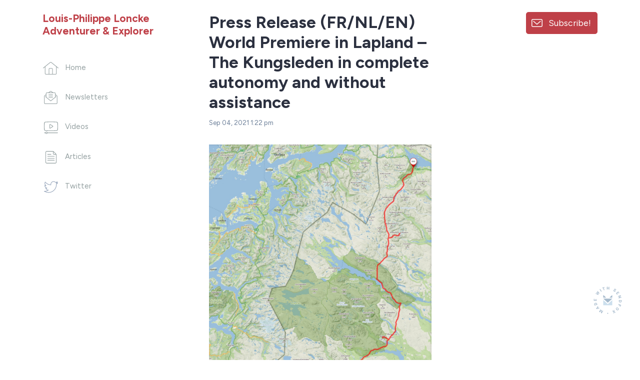

--- FILE ---
content_type: text/html; charset=utf-8
request_url: https://sendfox.com/louphi/c/jo88yq/press-release-frnlen-world-premiere-in-lapland-the-kungsleden-in-complete-autonomy-and-without-assistance
body_size: 12347
content:
<!DOCTYPE html>
<html lang="en">
  <head>
    
    <meta charset="utf-8">
<meta name="viewport" content="width=device-width, initial-scale=1, shrink-to-fit=no">
<meta name="csrf-token" content="lCYQlYxKEkKPKd7SNcjKtbnoHH0IsVJKpXX2QjhH">
<title>Press Release (FR/NL/EN) World Premiere in Lapland – The Kungsleden in complete autonomy and without assistance - LouPhi Fans Newsletter</title>
<meta name="description" content="Grow your audience with email campaigns, automations, and landing pages that integrate your content.">
<meta name="keywords" content="esp, email, email service provider, content creators">
<link rel="canonical" href="https://sendfox.com/louphi/c/jo88yq/press-release-frnlen-world-premiere-in-lapland-the-kungsleden-in-complete-autonomy-and-without-assistance" />
<meta name="norton-safeweb-site-verification" content="qkhuru6rsexyu9y4ffiw3cp2e3yfd7a8q4x5zgndjk2keve7ipg-a3r5l1vufgotdhyr967hr55mc80-dn3cljx3ynawvvnpzr56wrw4uozhhe6rhayphfy6ibfzuv-f" />

    <meta property="twitter:site" content="@sendfox" />
    <meta property="og:locale" content="en_US" />
<meta property="og:type" content="article" />
<meta property="og:title" content="Press Release (FR/NL/EN) World Premiere in Lapland – The Kungsleden in complete autonomy and without assistance - LouPhi Fans Newsletter" />
<meta property="og:description" content="The best and most affordable email marketing." />
<meta property="og:url" content="https://sendfox.com/louphi/c/jo88yq/press-release-frnlen-world-premiere-in-lapland-the-kungsleden-in-complete-autonomy-and-without-assistance" />
<meta property="og:site_name" content="SendFox" />
<meta property="og:image" content="https://uploads.sendfox.com/media/YDyMDxIIv23iZh2r93BpeWIPowF7vk9eEMD2RgwC34036" />
<meta property="fb:app_id" content="195664598046177" />
    <script async src="https://www.googletagmanager.com/gtag/js?id=UA-52269-29"></script>
<script>
	window.dataLayer = window.dataLayer || [];
  	function gtag(){dataLayer.push(arguments);}
  	gtag('js', new Date());
  	gtag('config', 'UA-52269-29');
  	  		gtag('set', {'user_id': '34036'});

		  	
  	
	
	
	
	
	
	
	</script>





        <script id="profitwell-js" data-pw-auth="c1a1cea89911c31de8607884c31ae157">
  (function(i,s,o,g,r,a,m){i[o]=i[o]||function(){(i[o].q=i[o].q||[]).push(arguments)};
  a=s.createElement(g);m=s.getElementsByTagName(g)[0];a.async=1;a.src=r+'?auth='+
  s.getElementById(o+'-js').getAttribute('data-pw-auth');m.parentNode.insertBefore(a,m);
  })(window,document,'profitwell','script','https://public.profitwell.com/js/profitwell.js');

    profitwell('start', { 'user_email': 'belgianadventurer@gmail.com' }); 
    
</script>
    <link rel="apple-touch-icon" sizes="180x180" href="/apple-touch-icon.png">
<link rel="icon" type="image/png" sizes="32x32" href="/favicon-32x32.png">
<link rel="icon" type="image/png" sizes="16x16" href="/favicon-16x16.png">
<link rel="manifest" href="/site.webmanifest">
<link rel="mask-icon" href="/safari-pinned-tab.svg" color="#5bbad5">
<meta name="msapplication-TileColor" content="#da532c">
<meta name="theme-color" content="#ffffff">    <!-- Bootstrap CSS -->
    <link href="https://cdn.sendfox.com/css/sendfox-360.css?id=38e3ddbdc83f25488f10126b1e132c66" rel="stylesheet">
    <style type="text/css">
	a, a:hover, a:active, a:focus {
		color:#bf4048;
	}
	/*.lp-display-image-wrap {background-color:#bf40481F;}*/
	.lp-head-name {color:#bf4048;}
	.lp-btn {background-color:#bf4048;}
	.form-control:focus {
						color:#bf4048;
						border-color:#bf4048;
						-webkit-box-shadow:0 0 0 0.1rem #bf4048;
						box-shadow:0 0 0 0.1rem #bf4048;;
	}
	.lp-theme {
		color:#bf4048;
	}

	.btn {
	    color: #fff;
	    background-color: #bf4048;
	    border-color: #bf4048;
	}		
	.btn:hover {
	    color: #fff;
	    text-decoration: none;
	}
	.btn:focus, .btn.focus {
	    outline: 0;
	    color: #fff;		    
	    -webkit-box-shadow: 0 0 0 0.2rem #bf404866;
	    box-shadow: 0 0 0 0.2rem #bf404866;
	}
	.page-item.active .page-link {
		color:#bf4048;
		font-weight: 700;
	}
	.lp-link {
		color:#bf4048;
		&:hover {
			color:#bf4048;
			opacity: 0.6;
		}
	}
	.btn-outline {
		color:#bf4048;			
		outline: 1px #bf4048;
		background-color: white;
	}
	.btn-outline:hover, .btn-outline:active, .btn-outline:focus {
		background-color: #bf4048;			
	} 		
	.page-item.active .page-link {
		color:#bf4048;
		font-weight: 700;
	}
	.lp-social-btn:hover path, .subscribe-box-close, .lp-archive:hover path{
		stroke:#bf4048;
	}
	@keyframes lp-thanks {
		50% {
			color:#bf4048;
		}
		100% {
			color: #2b303f;
		}
	}

	.highlight-campaign {
		background-color: #bf404840;
	}
	.highlight-campaign .delete-comment {
		background-color: transparent !important;
	}

	.btn-nav-bottom.active {
		border-bottom-color: #bf4048;
	}
	.btn-nav-bottom.active .nav-icon {
		stroke: #bf4048;
	}

	.cls-1 {
		stroke: #bf4048;
	}
	.btn-nav-side.active .nav-icon {
    	stroke: #bf4048;
	}
	.btn-nav-side:hover .nav-icon {
	    stroke: #bf4048 !important;
	}
	.btn-nav-side.active {
	    color: #bf4048;
	}

</style>

  </head>
  <body>


    <!-- MOBILE HEADER -->
    <nav class="sticky-top bg-white">
      <div class="d-flex d-md-none justify-content-between flex-wrap align-items-center px-3 py-1">
        <div class="mr-3 my-2">
                      <h1 class="h6 font-weight-bold mb-0 mb-lg-5 lp-theme pr-4">Louis-Philippe Loncke Adventurer &amp; Explorer</h1>
                  </div>
        <div class="d-flex align-items-center">
                      <button class="btn btn-subscribe btn-sm d-inline-block d-lg-none my-2" data-toggle="modal" data-target="#subscribeModal">Subscribe!</button>
                                <a href="https://sendfox.com" class="made-with-sf-sm ml-3" target="_blank" aria-label="Made with SendFox"></a>
                  </div>
      </div>
    </nav>
    <!-- / MOBILE HEADER -->

          <div class="made-with-sf-desktop-fixed d-none d-lg-block">
        <a href="https://sendfox.com" class="made-with-sf" target="_blank" aria-label="Made with SendFox"></a>
      </div>
    
    <div class="container">
      <div class="row justify-content-between">
        <div class="col-md-3 col-lg-2 col-xl-3">
          <nav class="sticky-top pt-4">

            <div class="d-none d-md-block">
                              <h1 class="h5 font-weight-bold mb-5 lp-theme pr-4">Louis-Philippe Loncke Adventurer &amp; Explorer</h1>
                          </div>

            <ul class="list-unstyled d-none d-md-block">
              <li class="mb-4 pb-2">
                <a href="https://sendfox.com/louphi/feed" class="btn-nav-side ">
                  <div class="nav-icon-wrapper">
                    <svg class="nav-icon nav-icon-home" data-name="Layer 1" xmlns="http://www.w3.org/2000/svg" viewBox="0 0 43.49 35.23"><path d="M.75,16.93,20.14,1.32a2.54,2.54,0,0,1,3.21,0L42.74,16.93M6,13V32.32a2.16,2.16,0,0,0,2.15,2.16H35.34a2.16,2.16,0,0,0,2.16-2.16V13M26.68,34.48V20.05a2.15,2.15,0,0,0-2.15-2.15H19a2.15,2.15,0,0,0-2.15,2.15V34.48"/></svg>
                  </div>
                  <span>Home</span>
                </a>
              </li>
              <li class="mb-4 pb-2">
                <a href="https://sendfox.com/louphi/campaigns" class="btn-nav-side ">
                  <div class="nav-icon-wrapper">
                    <svg class="nav-icon nav-icon-newsletter" xmlns="http://www.w3.org/2000/svg" viewBox="0 0 37.83 37.07"><path d="M32,10.12l4.07,3.11a2.52,2.52,0,0,1,1,2v18.6a2.5,2.5,0,0,1-2.51,2.5H3.26a2.5,2.5,0,0,1-2.51-2.5V15.22a2.51,2.51,0,0,1,1-2l4.08-3.11M25.2,4.9,20.44,1.26a2.54,2.54,0,0,0-3.05,0L12.63,4.9M4,16.21l14.9,12.08L33.82,16.21M13.51,10.08H24.32M13.51,14.3H24.32M13.51,18.52H24.32M32,17.6V7.15A2.27,2.27,0,0,0,29.73,4.9H8.1A2.27,2.27,0,0,0,5.81,7.15V17.6"/></svg>
                  </div>
                  <span>Newsletters</span>
                </a>
              </li>
                            <li class="mb-4 pb-2">
                <a href="https://sendfox.com/louphi/videos" class="btn-nav-side ">
                  <div class="nav-icon-wrapper">
                    <svg class="nav-icon nav-icon-youtube" xmlns="http://www.w3.org/2000/svg" viewBox="0 0 38.69 33.9"><path d="M19.35.75c5,0,10,.12,14.68.33a4,4,0,0,1,3.76,3.79q.15,4,.15,8.14t-.15,8.14A4,4,0,0,1,34,24.94c-4.71.21-9.63.33-14.68.33s-10-.12-14.68-.33A4,4,0,0,1,.9,21.15Q.75,17.15.75,13T.9,4.87A4,4,0,0,1,4.67,1.08C9.38.87,14.29.75,19.35.75ZM17.2,18.16l6.92-4.43a.86.86,0,0,0,0-1.45L17.2,7.86a.86.86,0,0,0-1.33.72v8.86A.86.86,0,0,0,17.2,18.16ZM9.07,30.9H37.64m-36.58,0h3.5m4.51,0a2.26,2.26,0,1,0-2.25,2.25A2.26,2.26,0,0,0,9.07,30.9Z"/></svg>
                  </div>
                  <span>Videos</span>
                </a>
              </li>
                                          <li class="mb-4 pb-2">
                <a href="https://sendfox.com/louphi/articles" class="btn-nav-side ">
                  <div class="nav-icon-wrapper">
                    <svg class="nav-icon nav-icon-articles" xmlns="http://www.w3.org/2000/svg" viewBox="0 0 30.23 34.07"><path d="M29.48,10.61V30.77a2.55,2.55,0,0,1-2.55,2.55H3.3A2.55,2.55,0,0,1,.75,30.77V3.3A2.55,2.55,0,0,1,3.3.75H19.62M5.93,8.91h9.18M5.93,14.33H24.3M5.93,19.74H24.3M5.93,25.16H24.3m-3-18A1.71,1.71,0,0,0,23,8.91h4.76a1.7,1.7,0,0,1,1.7,1.7v-.36A3.25,3.25,0,0,0,28.53,8M22.27,1.7A3.23,3.23,0,0,0,20,.75h-.36a1.7,1.7,0,0,1,1.7,1.7V7.2m.95-5.5L28.53,8"/></svg>
                  </div>
                  <span>Articles</span>
                </a>
              </li>
                                                                        <li class="mb-4 pb-2">
                  <a href="https://sendfox.com/louphi/tweets" class="btn-nav-side ">
                    <div class="nav-icon-wrapper">
                      <img class="nav-icon nav-icon-social" src="https://cdn.sendfox.com/img/icon-social-twitter.svg" alt="Twitter" />
                      
                    </div>
                    <span>Twitter</span>
                  </a>
                </li>
                          </ul>
                          <button class="d-none d-md-block d-lg-none btn btn-subscribe" data-toggle="modal" data-target="#subscribeModal">Subscribe!</button>
                                      <div class="mt-4 pt-2 d-none d-md-block d-lg-none">
                <a href="https://sendfox.com" class="made-with-sf" target="_blank" aria-label="Made with SendFox"></a>
              </div>
                      </nav>
        </div>
        <div class="col-md-8 col-lg-7 col-xl-6">
          <main>
            <div class="row justify-content-center">
              <div class="col-lg-10">
                <section>
    <!-- CAMPAIGN SECTION -->
    <div class="pt-4 mt-0 mt-sm-2 pt-md-4 mt-md-0">
        <!-- CAMPAIGN HEADER -->
        <h2 class="mb-2"><strong>Press Release (FR/NL/EN) World Premiere in Lapland – The Kungsleden in complete autonomy and without assistance</strong></h2>
        <p class="text-secondary mb-4 pb-2"><small>Sep 04, 2021 1:22 pm</small></p>

        <!-- CAMPAIGN CONTENT -->
        <div class="lp-campaign-post pb-4 mb-3">
            <p class="ql-align-center"><span style="color: rgb(0, 112, 192);"><img alt="image" src="https://sendfoxprod.b-cdn.net/media/c65PQ2ooqOQGhJv4yOHjKpwnra0JYTqxea1K5R9g34036" style="max-width:100%;"></span></p><p class="ql-align-center"><br></p><p class="ql-align-center"><span style="color: rgb(0, 112, 192);">Français – </span><span style="color: black;">Nederlands </span><span style="color: rgb(0, 112, 192);">– </span><span style="color: red;">English</span></p><p class="ql-align-center"><span style="color: rgb(0, 112, 192);">&nbsp;</span></p><p class="ql-align-center"><span style="color: rgb(0, 112, 192);">Communiqué de Presse / </span><span style="color: black;">Persbericht</span><span style="color: rgb(0, 112, 192);"> / </span><span style="color: red;">Press Release</span></p><p class="ql-align-center"><span style="color: rgb(0, 112, 192);">&nbsp;</span></p><p class="ql-align-center"><span style="color: rgb(0, 176, 80);">&nbsp;</span></p><p class="ql-align-center"><span style="color: rgb(0, 112, 192);">Première Mondiale en Laponie – La Kungsleden en complète autonomie et sans assistance.</span></p><p class="ql-align-center"><span style="color: black;">World Premiere in Lapland - De Kungsleden in volledige autonomie en zonder hulp.</span></p><p class="ql-align-center"><span style="color: red;">World Premiere in Lapland – The Kungsleden in complete autonomy and without assistance.</span></p><p class="ql-align-center"><span style="color: rgb(0, 112, 192);">&nbsp;</span></p><p class="ql-align-center"><span style="color: rgb(0, 112, 192);">&nbsp;</span></p><p><u>Contact</u></p><p>Louis-Philippe Loncke (FR, NL, EN, ES) – <a href="mailto:info@Louis-Philippe-Loncke.com" rel="noopener noreferrer" target="_blank">info@Louis-Philippe-Loncke.com</a></p><p>+32 492 911.250</p><p>&nbsp;</p><p><u>Quick Bio</u></p><p>-&nbsp;&nbsp;&nbsp;&nbsp;&nbsp;&nbsp;&nbsp;Engineer | Startup Entrepreneur | GDPR &amp; Data Protection Consultant</p><p>-&nbsp;&nbsp;&nbsp;&nbsp;&nbsp;&nbsp;&nbsp;European Adventurer of the year 2016</p><p>-&nbsp;&nbsp;&nbsp;&nbsp;&nbsp;&nbsp;&nbsp;Olympic Torchbearer London 2012</p><p>-&nbsp;&nbsp;&nbsp;&nbsp;&nbsp;&nbsp;&nbsp;13 world first expeditions, total of 18 expeditions</p><p>-&nbsp;&nbsp;&nbsp;&nbsp;&nbsp;&nbsp;&nbsp;On TV in 8 countries on 4 continents. (France, USA, Australia, Belgium, Bolivia, Brasil, Iceland, Poland)</p><p><u>&nbsp;</u></p><p class="ql-align-justify"><u style="color: rgb(0, 112, 192);">Texte FR</u></p><p class="ql-align-justify"><span style="color: rgb(0, 112, 192);">L’explorateur et aventurier Belge Louis-Philippe Loncke (44 ans) vient de réaliser sa 13ème première mondiale en devenant la première personne au monde à parcourir la Kungsleden en autonomie complète et sans assistance extérieure.</span></p><p class="ql-align-justify"><span style="color: rgb(0, 112, 192);">&nbsp;</span></p><p class="ql-align-justify"><span style="color: rgb(0, 112, 192);">La randonnée de la Kungsleden (La voie Royale ou Chemin du Roi) est la randonnée longue distance la plus connue de Suède et située en Laponie en grande partie au Nord du cercle polaire arctique.</span></p><p class="ql-align-justify"><span style="color: rgb(0, 112, 192);">&nbsp;</span></p><p class="ql-align-justify"><span style="color: rgb(0, 112, 192);">Le record du monde a été validé le vendredi 3 septembre au soir par le site FKT&nbsp;(voir liens)</span></p><p class="ql-align-justify"><span style="color: rgb(0, 112, 192);">&nbsp;</span></p><p class="ql-align-justify"><span style="color: rgb(0, 112, 192);">Il a parcouru la Kungsleden de Hemavan à Abisko en 19 jours en partant avec un sac à dos de 31 kgs contenant vivres, batteries, équipement comme des crampons et surtout un bateau (un packraft gonflable et une pagaie) qui lui ont permis de traverser les 7 lacs de du parcours sans recourir aux services d’un ferry ou de bateaux taxi à moteur.</span></p><p class="ql-align-justify"><span style="color: rgb(0, 112, 192);">&nbsp;</span></p><p class="ql-align-justify"><span style="color: rgb(0, 112, 192);">La Kungsleden c’est des gros animaux sauvages comme des rennes, des élans, renards polaires, des carcajous (wolverines) et peu de probabilité de rencontrer l’ours. Les petites difficultés proviennent des moustiques, du terrain boueux en temps de pluie, de la neige probable en été, de températures qui peuvent être négatives.</span></p><p class="ql-align-justify"><span style="color: rgb(0, 112, 192);">&nbsp;</span></p><p class="ql-align-justify"><span style="color: rgb(0, 112, 192);">En ce 4 septembre 2021, cela fait exactement 15 ans que Louis-Philippe Loncke a commencé sa toute première expédition en Australie. </span></p><p class="ql-align-justify"><span style="color: rgb(0, 112, 192);">&nbsp;</span></p><p class="ql-align-justify"><span style="color: rgb(0, 112, 192);">Louis-Philippe Loncke s’est filmé avec une GoPro pendant l’expédition et compte réaliser un film et des conférences.</span></p><p class="ql-align-justify"><span style="color: rgb(0, 112, 192);">&nbsp;</span></p><p class="ql-align-justify"><u style="color: rgb(0, 112, 192);">Anecdotes</u></p><p class="ql-align-justify"><span style="color: rgb(0, 112, 192);">·&nbsp;&nbsp;&nbsp;&nbsp;&nbsp;&nbsp;&nbsp;Le 8</span><sup style="color: rgb(0, 112, 192);">ème</sup><span style="color: rgb(0, 112, 192);"> jour il se déchire un peu le muscle du mollet gauche. Il décide de ne plus bouger pendant 40 heures et reprend lentement le trek le 10</span><sup style="color: rgb(0, 112, 192);">ème</sup><span style="color: rgb(0, 112, 192);"> jour avec encore une douleur mais une blessure stable jusqu’à la fin de l’expédition. </span></p><p class="ql-align-justify"><span style="color: rgb(0, 112, 192);">·&nbsp;&nbsp;&nbsp;&nbsp;&nbsp;&nbsp;&nbsp;Arrivé au 6</span><sup style="color: rgb(0, 112, 192);">ème</sup><span style="color: rgb(0, 112, 192);"> lac à traverser, le vent est trop intense avec 10m/s et des pointes à 14m/s. Trop dangereux pour un packraft il décide d’attendre que le vent s’arrête et traversera le lendemain.</span></p><p class="ql-align-justify"><span style="color: rgb(0, 112, 192);">·&nbsp;&nbsp;&nbsp;&nbsp;&nbsp;&nbsp;&nbsp;Arrivé au sommet Sud de la Kebnekaise, il voit l’arrête mortelle qui mène au sommet Nord (le plus haut point du Suède), il décide de partir seul sans piolet et faire 2 fois (aller / retour) les 650m séparant les 2 sommets. «&nbsp;Si on tombe à droite ou à gauche, c’est la mort. Les conditions météo, de vent et de glace sur le glacier étaient très bonnes et la probabilité de tomber quasi nulles.&nbsp;»</span></p><p class="ql-align-justify"><br></p><p class="ql-align-justify"><strong><u>Text NL</u></strong></p><p class="ql-align-justify">De Belgische ontdekkingsreiziger en avonturier Louis-Philippe Loncke (44) heeft zojuist zijn 13e wereldprimeur bereikt door als eerste ter wereld de Kungsleden te lopen in volledige autonomie en zonder externe hulp.</p><p class="ql-align-justify">De Kungsleden (Het Koningspad) is de bekendste langeafstandswandeling van Zweden en ligt in Lapland, grotendeels ten noorden van de poolcirkel. </p><p class="ql-align-justify">&nbsp;</p><p class="ql-align-justify">Het wereldrecord werd op vrijdagavond 3 september gevalideerd door de FKT website (zie links)</p><p class="ql-align-justify">&nbsp;</p><p class="ql-align-justify">Hij heeft de Kungsleden van Hemavan naar Abisko in 19 dagen overgestoken, met een rugzak van 31 kg met daarin voedsel, batterijen, uitrusting zoals stijgijzers en vooral een boot (een opblaasbare packraft en een peddel) waarmee hij de 7 meren op het traject kon oversteken zonder gebruik te maken van veerboten of gemotoriseerde taxiboten.</p><p class="ql-align-justify">&nbsp;</p><p class="ql-align-justify">De Kungsleden zit vol met grote wilde dieren zoals rendieren, elanden, veelvraten en weinig kans om beren tegen te komen. De kleine moeilijkheden komen van muggen, modderig terrein bij regenweer, mogelijke sneeuw in de zomer en negatieve&nbsp;temperaturen. </p><p class="ql-align-justify">&nbsp;</p><p class="ql-align-justify">Op 4 september 2021 is het precies 15 jaar geleden dat Louis-Philippe Loncke aan zijn allereerste expeditie naar Australië begon.</p><p class="ql-align-justify">&nbsp;</p><p class="ql-align-justify">Louis-Philippe Loncke filmde zichzelf met een GoPro tijdens de expeditie en is van plan een film en lezingen te geven.</p><p class="ql-align-justify">&nbsp;</p><p class="ql-align-justify"><strong><u>Anekdotes</u></strong></p><p class="ql-align-justify">·&nbsp;&nbsp;&nbsp;&nbsp;&nbsp;&nbsp;&nbsp;Op de 8e dag scheurde hij zijn linker kuitspier. Hij besloot 40 uur lang niet te bewegen en begon langzaam de trek terug te lopen op de 10e dag met enige pijn maar een stabiele blessure tot het einde van de expeditie. </p><p class="ql-align-justify">·&nbsp;&nbsp;&nbsp;&nbsp;&nbsp;&nbsp;&nbsp;Bij het 6e meer dat moest worden overgestoken, was de wind te intens met 10m/s en pieken van 14m/s. Te gevaarlijk voor een packraft, besloot hij te wachten tot de wind stil zou gaan en de volgende dag over te steken.</p><p class="ql-align-justify">·&nbsp;&nbsp;&nbsp;&nbsp;&nbsp;&nbsp;&nbsp;Toen hij bij de zuidelijke top van de Kebnekaise aankwam en de dodelijke bergkam zag die naar de noordelijke top leidt (het hoogste punt in Zweden), besloot hij alleen te gaan zonder ijsbijl en de 650 m die de twee toppen scheiden twee keer te beklimmen (heen en terug). "Als je naar rechts of naar links valt, is het de dood. De weers-, wind- en ijsomstandigheden op de gletsjer waren zeer goed en de kans om te vallen was bijna nul.</p><p class="ql-align-justify">&nbsp;</p><p class="ql-align-justify"><strong style="color: rgb(192, 0, 0);"><u>Text EN</u></strong></p><p class="ql-align-justify"><span style="color: rgb(192, 0, 0);">Belgian explorer and adventurer Louis-Philippe Loncke (44) has just achieved his 13th world first by becoming the first person in the world to trek the Kungsleden in complete autonomy and without outside assistance.</span></p><p class="ql-align-justify"><span style="color: rgb(192, 0, 0);">&nbsp;</span></p><p class="ql-align-justify"><span style="color: rgb(192, 0, 0);">The Kungsleden (The King’s trail) is Sweden's best known long-distance hike and is located in Lapland, largely north of the Arctic Circle.</span></p><p class="ql-align-justify"><span style="color: rgb(192, 0, 0);">&nbsp;</span></p><p class="ql-align-justify"><span style="color: rgb(192, 0, 0);">The world record was validated on the evening of Friday 3 September by the FKT website (see links)</span></p><p class="ql-align-justify"><span style="color: rgb(192, 0, 0);">&nbsp;</span></p><p class="ql-align-justify"><span style="color: rgb(192, 0, 0);">He crossed the Kungsleden from Hemavan to Abisko in 19 days, leaving with a 31 kg backpack containing food, batteries, equipment such as crampons and, above all, a boat (an inflatable packraft and a paddle) which enabled him to cross the 7 lakes on the route without using ferries or motorised taxi boats.</span></p><p class="ql-align-justify"><span style="color: rgb(192, 0, 0);">&nbsp;</span></p><p class="ql-align-justify"><span style="color: rgb(192, 0, 0);">The Kungsleden is full of big wild animals such as reindeer, elk, polar fox, wolverines and little chance of encountering bears. The small difficulties come from mosquitoes, muddy terrain in rainy weather, the probability of snow in the summer and negative temperatures.</span></p><p class="ql-align-justify"><span style="color: rgb(192, 0, 0);">&nbsp;</span></p><p class="ql-align-justify"><span style="color: rgb(192, 0, 0);">On this 4th of September 2021, it is exactly 15 years since Louis-Philippe Loncke started his very first expedition in Australia. </span></p><p class="ql-align-justify"><span style="color: rgb(192, 0, 0);">&nbsp;</span></p><p class="ql-align-justify"><span style="color: rgb(192, 0, 0);">Louis-Philippe Loncke filmed himself with a GoPro during the expedition and plans to produce a film and give lectures.</span></p><p class="ql-align-justify"><span style="color: rgb(192, 0, 0);">&nbsp;</span></p><p class="ql-align-justify"><strong style="color: rgb(192, 0, 0);"><u>Anecdotes</u></strong></p><p class="ql-align-justify"><span style="color: rgb(192, 0, 0);">·&nbsp;&nbsp;&nbsp;&nbsp;&nbsp;&nbsp;&nbsp;On the 8th day he tore his left calf muscle. He decided not to move for 40 hours and slowly resumed the trek on the 10th day with some pain but a stable injury until the end of the expedition. </span></p><p class="ql-align-justify"><span style="color: rgb(192, 0, 0);">·&nbsp;&nbsp;&nbsp;&nbsp;&nbsp;&nbsp;&nbsp;At the 6th lake to be crossed, the wind was too intense with 10m/s and peaks at 14m/s. Too dangerous for a packraft he decided to wait for the wind to stop and crossed the lake the next day.</span></p><p class="ql-align-justify"><span style="color: rgb(192, 0, 0);">·&nbsp;&nbsp;&nbsp;&nbsp;&nbsp;&nbsp;&nbsp;When he arrived at the South summit of the Kebnekaise, he saw the deadly ridge that leads to the Northern summit (the highest point in Sweden), he decided to go alone without an ice axe and climb the 650m separating the two summits twice (go and return). "If you fall to the right or to the left, it's death. The weather, wind and ice conditions on the glacier were very good and the probability of falling was almost zero. </span></p><p class="ql-align-justify"><br></p><p><strong><u>Chiffres / Cijfers / in Numbers</u></strong></p><ul><li><span style="color: rgb(51, 51, 51);">Start&nbsp;: Hemavan, Swedish Lapland</span></li><li><span style="color: rgb(51, 51, 51);">End&nbsp;: Abisko, Swedish Lapland</span></li><li><span style="color: rgb(51, 51, 51);">Duration: </span><strong style="color: rgb(51, 51, 51);">19 calendar days</strong><span style="color: rgb(51, 51, 51);"> (18 days and 9 hours)</span></li><li><strong style="color: rgb(51, 51, 51);">D+ : +14.173m and D- 14.329m</strong></li><li><span style="color: rgb(51, 51, 51);">Total Distance (measured): </span><strong style="color: rgb(51, 51, 51);">502 km </strong><span style="color: rgb(51, 51, 51);">(in reality on the terrain +-515km)</span></li><li><span style="color: rgb(51, 51, 51);">449 km trekking</span></li><li><span style="color: rgb(51, 51, 51);">18.2 km paddling with the packraft on the 7 lakes.</span></li><li><span style="color: rgb(51, 51, 51);">Prestigious summits: Mount Kebnekaise South and </span><strong style="color: rgb(51, 51, 51);">North (2097m</strong><span style="color: rgb(51, 51, 51);">), highest Mountain of Sweden</span></li><li><span style="color: rgb(51, 51, 51);">Nights in a tent: 18, Night in a refuge/hut: 0</span></li><li><span style="color: rgb(51, 51, 51);">Weight start (may) LP Loncke : 82 kg</span></li><li><span style="color: rgb(51, 51, 51);">Weight end LP Loncke : 75kg (-7 kg)</span></li><li><span style="color: rgb(51, 51, 51);">18</span><sup style="color: rgb(51, 51, 51);">th</sup><span style="color: rgb(51, 51, 51);"> expedition of LP Loncke</span></li><li><span style="color: rgb(51, 51, 51);">13</span><sup style="color: rgb(51, 51, 51);">th</sup><span style="color: rgb(51, 51, 51);"> World First expedition of LP Loncke</span></li><li><span style="color: rgb(51, 51, 51);">Age: 44 (03/03/1977) / Place of Birth: Mouscron / Living Place: Brussels.</span></li></ul><p><u>&nbsp;</u></p><p><u>Liens / Links / Enlaces</u></p><ul><li>LIVE Route: <a href="https://eur-share.inreach.garmin.com/louphi" rel="noopener noreferrer" target="_blank">https://eur-share.inreach.garmin.com/louphi</a></li><li>All about Louis-Philippe Loncke: <a href="https://sleekbio.com/lonckelph" rel="noopener noreferrer" target="_blank">https://sleekbio.com/lonckelph</a></li><li>Kungsleden&nbsp;: <a href="https://en.wikipedia.org/wiki/Kungsleden" rel="noopener noreferrer" target="_blank">https://en.wikipedia.org/wiki/Kungsleden</a></li><li>Record validation (first UNSUPPORTED): <a href="https://fastestknowntime.com/route/kungsleden-sweden" rel="noopener noreferrer" target="_blank">https://fastestknowntime.com/route/kungsleden-sweden</a></li><li>Photos &amp; more details : <a href="https://www.louis-philippe-loncke.com/2021/08/kungsleden-unsupported-world-first.html" rel="noopener noreferrer" target="_blank">https://www.louis-philippe-loncke.com/2021/08/kungsleden-unsupported-world-first.html</a></li><li>Link to Map: <a href="https://en.mapy.cz/zakladni?x=16.9325247&amp;y=67.1119262&amp;z=7&amp;dim=60ba8f604dccd82e94ca3b31" rel="noopener noreferrer" target="_blank">https://en.mapy.cz/zakladni?x=16.9325247&amp;y=67.1119262&amp;z=7&amp;dim=60ba8f604dccd82e94ca3b31</a></li><li>GoPro Videos disponibles / beschikbaar / available: yes, ask/ ja, vraag / oui, demandez.</li></ul><p><br></p>
        </div>

        <!-- SHARE SECTION (Collapsible) -->
        <div class="share-section mb-4">
            <button class="btn btn-sm btn-outline-secondary d-flex align-items-center mx-auto mb-3"
                    type="button"
                    data-toggle="collapse"
                    data-target="#shareButtons"
                    aria-expanded="false"
                    aria-controls="shareButtons">
                <svg class="mr-2" width="16" height="16" viewBox="0 0 24 24" fill="none" stroke="currentColor" stroke-width="2">
                    <circle cx="18" cy="5" r="3"></circle>
                    <circle cx="6" cy="12" r="3"></circle>
                    <circle cx="18" cy="19" r="3"></circle>
                    <line x1="8.59" y1="13.51" x2="15.42" y2="17.49"></line>
                    <line x1="15.41" y1="6.51" x2="8.59" y2="10.49"></line>
                </svg>
                Share this email
            </button>

            <div class="collapse" id="shareButtons">
                <div class="d-flex flex-wrap justify-content-center align-items-center pb-3">
                    <button class="lp-social-btn mx-2 my-2" onclick="window.open('https://twitter.com/share?url=https://sendfox.com/louphi/c/jo88yq/press-release-frnlen-world-premiere-in-lapland-the-kungsleden-in-complete-autonomy-and-without-assistance&amp;text=Press+Release+%28FR%2FNL%2FEN%29+World+Premiere+in+Lapland+%E2%80%93+The+Kungsleden+in+complete+autonomy+and+without+assistance','sharePage','width=500,height=500')" aria-label="Share on Twitter">
                        <svg x="0px" y="0px" width="20px" height="16px" viewBox="0 0 34.2 27.9"><path d="M30.3,8.1c0,9-6.8,19.3-19.3,19.3c-3.9,0-7.4-1.1-10.4-3.1c0.5,0.1,1.1,0.1,1.6,0.1c3.2,0,6.1-1.1,8.4-2.9 c-3-0.1-5.5-2-6.4-4.7C4.6,16.9,5.1,17,5.5,17c0.6,0,1.2-0.1,1.8-0.2c-3.1-0.6-5.5-3.4-5.5-6.7V10c0.9,0.5,2,0.8,3.1,0.9 c-1.8-1.2-3-3.3-3-5.7c0-1.3,0.3-2.4,0.9-3.4c3.3,4.1,8.4,6.8,14,7.1c-0.1-0.5-0.2-1-0.2-1.6c0-3.7,3-6.8,6.8-6.8c2,0,3.7,0.8,5,2.1 c1.5-0.3,3-0.9,4.3-1.6c-0.5,1.6-1.6,2.9-3,3.7c1.4-0.1,2.7-0.5,3.9-1.1c-0.9,1.3-2.1,2.5-3.4,3.5C30.3,7.5,30.3,7.8,30.3,8.1z"/></svg>
                    </button>
                    <button class="lp-social-btn mx-2 my-2" onclick="window.open('https://www.facebook.com/sharer/sharer.php?u=https://sendfox.com/louphi/c/jo88yq/press-release-frnlen-world-premiere-in-lapland-the-kungsleden-in-complete-autonomy-and-without-assistance&amp;description=Press+Release+%28FR%2FNL%2FEN%29+World+Premiere+in+Lapland+%E2%80%93+The+Kungsleden+in+complete+autonomy+and+without+assistance','sharePage','width=500,height=500')" aria-label="Share on Facebook">
                        <svg x="0px" y="0px" width="18px" height="18px" viewBox="0 0 30.3 30.3"><path d="M29.8,26.7c0,1.7-1.4,3.1-3.1,3.1h-5.6V18.2h4l0.6-4.4h-4.5V11c0-1.3,0.4-2.2,2.2-2.2h2.3V4.9 c-0.4-0.1-1.8-0.2-3.4-0.2c-3.4,0-5.7,2.1-5.7,5.8v3.3h-4v4.4h4v11.6H3.6c-1.7,0-3.1-1.4-3.1-3.1v-23c0-1.7,1.4-3.1,3.1-3.1h23 c1.7,0,3.1,1.4,3.1,3.1V26.7z"/></svg>
                    </button>
                    <button class="lp-social-btn mx-2 my-2" onclick="window.open('https://www.linkedin.com/shareArticle?mini=true&amp;url=https://sendfox.com/louphi/c/jo88yq/press-release-frnlen-world-premiere-in-lapland-the-kungsleden-in-complete-autonomy-and-without-assistance&amp;title=Press+Release+%28FR%2FNL%2FEN%29+World+Premiere+in+Lapland+%E2%80%93+The+Kungsleden+in+complete+autonomy+and+without+assistance','sharePage','width=500,height=500')" aria-label="Share on LinkedIn">
                        <svg x="0px" y="0px" width="18px" height="18px" viewBox="0 0 30.3 30.3"><path d="M29.8,2.6v25.1c0,1.2-0.9,2.1-2.1,2.1H2.6c-1.2,0-2.1-0.9-2.1-2.1V2.6c0-1.2,0.9-2.1,2.1-2.1h25.1 C28.8,0.5,29.8,1.4,29.8,2.6z M9.7,7.2c0-1.4-1.1-2.5-2.5-2.5c-1.4,0-2.5,1.1-2.5,2.5s1.1,2.5,2.5,2.5S9.7,8.6,9.7,7.2z M9.4,25.6 v-14H5v14H9.4L9.4,25.6z M25.6,17.9c0-3.8-0.8-6.7-5.2-6.7c-2.1,0-3.5,1.2-4.1,2.3h-0.1v-1.9h-4.2v14h4.3v-6.9 c0-1.8,0.3-3.6,2.6-3.6c2.2,0,2.3,2.1,2.3,3.7v6.8h4.3V17.9z"/></svg>
                    </button>
                    <textarea style="opacity:0;height:0;position:absolute;z-index:-1;" id="landing-page-url">https://sendfox.com/louphi/c/jo88yq/press-release-frnlen-world-premiere-in-lapland-the-kungsleden-in-complete-autonomy-and-without-assistance</textarea>
                    <a onclick="document.getElementById('landing-page-url').select();document.execCommand('Copy');" data-toggle="tooltip" data-trigger="" title="Copied to clipboard!" id="copy-link" class="lp-social-btn mx-2 my-2" style="cursor: pointer;">
                        <svg x="0px" y="0px" width="14px" height="18px" viewBox="0 0 24.8 33"><path d="M20.8,18.3c0.2,2-0.4,4.2-2,5.7l-6.4,6.4c-2.7,2.7-7.1,2.7-9.9,0l0,0c-2.7-2.7-2.7-7.1,0-9.9L9,14.1 c2-2,5-2.6,7.5-1.5c0.1,0,0.1,0.1,0.2,0.1 M8,20.3c0.1,0,0.1,0.1,0.2,0.1c2.5,1,5.5,0.5,7.5-1.5l6.4-6.4c2.7-2.7,2.7-7.1,0-9.9l0,0 c-2.7-2.7-7.1-2.7-9.9,0L5.9,9c-1.6,1.6-2.2,3.7-2,5.7"/></svg>
                    </a>
                    <button class="lp-social-btn mx-2 my-2" onclick="window.open('mailto:somebody@somewhere.com?subject=Press+Release+%28FR%2FNL%2FEN%29+World+Premiere+in+Lapland+%E2%80%93+The+Kungsleden+in+complete+autonomy+and+without+assistance&amp;body=Hello%21%0A%0APress+Release+%28FR%2FNL%2FEN%29+World+Premiere+in+Lapland+%E2%80%93+The+Kungsleden+in+complete+autonomy+and+without+assistance%0Ahttps%3A%2F%2Fsendfox.com%2Flouphi%2Fc%2Fjo88yq%2Fpress-release-frnlen-world-premiere-in-lapland-the-kungsleden-in-complete-autonomy-and-without-assistance%0A%0ALouis-Philippe+Loncke','sharePage','width=500,height=500')" aria-label="Share via Email">
                        <svg x="0px" y="0px" width="20px" height="15px" viewBox="0 0 33.4 25.9"><path class="st0" d="M30,25.4H3.4c-1.6,0-2.9-1.3-2.9-2.9V3.4c0-1.6,1.3-2.9,2.9-2.9H30c1.6,0,2.9,1.3,2.9,2.9v19.1 C32.9,24.1,31.6,25.4,30,25.4z M4,3.8l11.1,11.1c0.9,0.9,2.4,0.9,3.3,0L29.4,3.8"/></svg>
                    </button>
                </div>
            </div>
        </div>

        <!-- COMMENTS SECTION -->
        <div class="comments-section border-top pt-4 mb-5" id="campaign-937283-comments">
            <div class="mb-3">
                <strong>Comments</strong>
            </div>
            <div class="mb-3 pb-1">
                            </div>
            <a name="comments"></a>
            <form method="post" action="https://sendfox.com/lp/1rydqv/c/jo88yq/comments" class="form onsubmit-disable recaptcha-form" data-recaptcha-action="campaign_comment">
                <input type="hidden" name="_token" value="lCYQlYxKEkKPKd7SNcjKtbnoHH0IsVJKpXX2QjhH" autocomplete="off">

                <input type="hidden" name="contact_slug" value="">

                <div class="form-row">
                    <div class="form-group col-md-6 mb-2">
                        <input type="text" name="first_name" class="form-control form-control-sm" placeholder="Name" required value="" />
                    </div>
                                            <div class="form-group col-md-6 mb-2">
                            <input type="email" name="email" class="form-control form-control-sm" placeholder="Email" required />
                        </div>
                                    </div>

                <textarea class="form-control form-control-sm mb-2" placeholder="Leave a comment..." name="content" required rows="3"></textarea>

                <button class="btn btn-sm btn-primary" type="submit">Post Comment</button>
            </form>
        </div>
    </div>
    <!-- CAMPAIGN SECTION -->
</section>
              </div>
            </div>
          </main>
        </div>
                  <div class="col-lg-2 col-xl-3 d-none d-lg-block">
            <aside class="sticky-top pt-4">
              <div class="text-right">
                <button class="btn btn-subscribe py-2" data-toggle="modal" data-target="#subscribeModal">Subscribe!</button>
              </div>
            </aside>
          </div>
              </div>
    </div>

    <!-- NAVBAR MOBILE -->
    <div class="d-block d-md-none nav-mobile">
      <nav class="position-fixed fixed-bottom my-auto w-100 bg-white">
        <div class="px-1">
          <div class="d-flex justify-content-center flex-nowrap px-1">
            <a href="https://sendfox.com/louphi/feed" class="btn-nav-bottom " aria-label="Home">
              <div><svg class="nav-icon nav-icon-home" data-name="Layer 1" xmlns="http://www.w3.org/2000/svg" viewBox="0 0 43.49 35.23"><path d="M.75,16.93,20.14,1.32a2.54,2.54,0,0,1,3.21,0L42.74,16.93M6,13V32.32a2.16,2.16,0,0,0,2.15,2.16H35.34a2.16,2.16,0,0,0,2.16-2.16V13M26.68,34.48V20.05a2.15,2.15,0,0,0-2.15-2.15H19a2.15,2.15,0,0,0-2.15,2.15V34.48"/></svg></div>
            </a>              
            <a href="https://sendfox.com/louphi/campaigns" class="btn-nav-bottom " aria-label="Campaigns">
              <div><svg class="nav-icon nav-icon-newsletter" xmlns="http://www.w3.org/2000/svg" viewBox="0 0 37.83 37.07"><path d="M32,10.12l4.07,3.11a2.52,2.52,0,0,1,1,2v18.6a2.5,2.5,0,0,1-2.51,2.5H3.26a2.5,2.5,0,0,1-2.51-2.5V15.22a2.51,2.51,0,0,1,1-2l4.08-3.11M25.2,4.9,20.44,1.26a2.54,2.54,0,0,0-3.05,0L12.63,4.9M4,16.21l14.9,12.08L33.82,16.21M13.51,10.08H24.32M13.51,14.3H24.32M13.51,18.52H24.32M32,17.6V7.15A2.27,2.27,0,0,0,29.73,4.9H8.1A2.27,2.27,0,0,0,5.81,7.15V17.6"/></svg></div>
            </a>
                          <a href="https://sendfox.com/louphi/videos"  class="btn-nav-bottom " aria-label="Videos">
                <div><svg class="nav-icon nav-icon-youtube" xmlns="http://www.w3.org/2000/svg" viewBox="0 0 38.69 33.9"><path d="M19.35.75c5,0,10,.12,14.68.33a4,4,0,0,1,3.76,3.79q.15,4,.15,8.14t-.15,8.14A4,4,0,0,1,34,24.94c-4.71.21-9.63.33-14.68.33s-10-.12-14.68-.33A4,4,0,0,1,.9,21.15Q.75,17.15.75,13T.9,4.87A4,4,0,0,1,4.67,1.08C9.38.87,14.29.75,19.35.75ZM17.2,18.16l6.92-4.43a.86.86,0,0,0,0-1.45L17.2,7.86a.86.86,0,0,0-1.33.72v8.86A.86.86,0,0,0,17.2,18.16ZM9.07,30.9H37.64m-36.58,0h3.5m4.51,0a2.26,2.26,0,1,0-2.25,2.25A2.26,2.26,0,0,0,9.07,30.9Z"/></svg></div>
              </a> 
                                           
              <a href="https://sendfox.com/louphi/articles"  class="btn-nav-bottom " aria-label="Articles">
                <div><svg class="nav-icon nav-icon-articles" xmlns="http://www.w3.org/2000/svg" viewBox="0 0 30.23 34.07"><path d="M29.48,10.61V30.77a2.55,2.55,0,0,1-2.55,2.55H3.3A2.55,2.55,0,0,1,.75,30.77V3.3A2.55,2.55,0,0,1,3.3.75H19.62M5.93,8.91h9.18M5.93,14.33H24.3M5.93,19.74H24.3M5.93,25.16H24.3m-3-18A1.71,1.71,0,0,0,23,8.91h4.76a1.7,1.7,0,0,1,1.7,1.7v-.36A3.25,3.25,0,0,0,28.53,8M22.27,1.7A3.23,3.23,0,0,0,20,.75h-.36a1.7,1.7,0,0,1,1.7,1.7V7.2m.95-5.5L28.53,8"/></svg></div>
              </a>
                                                              <a href="https://sendfox.com/louphi/tweets"  class="btn-nav-bottom " aria-label="Twitter">
                  <img class="nav-icon nav-icon-social" src="https://cdn.sendfox.com/img/icon-social-twitter.svg" alt="Twitter" />
                  
              </a>
                      </div>
        </div>
      </nav>            
    </div>    

    
    <!-- subscribe modal -->
    <div class="modal fade" id="subscribeModal" tabindex="-1" role="dialog" aria-labelledby="subscribeModalLabel" aria-hidden="true" data-backdrop="static">
      <button type="button" class="close" data-dismiss="modal" aria-label="Close">
        <svg id="Layer_1" data-name="Layer 1" xmlns="http://www.w3.org/2000/svg" viewBox="0 0 13.11 13.11"><line class="cls-1" x1="0.35" y1="0.35" x2="12.75" y2="12.75"/><line class="cls-1" x1="12.75" y1="0.35" x2="0.35" y2="12.75"/></svg>
      </button>
      <div class="modal-dialog">
        <div class="modal-content">
          <div class="modal-body pt-5">
            <section>
              <div class="text-center mb-5">
                                  <p class="h5 font-weight-bold lp-theme pr-4">Louis-Philippe Loncke Adventurer &amp; Explorer</p>
                              </div>
              <div class="mb-4">
                <h1 class="ql-align-center"><strong>The best to your inbox.</strong></h1><p>EN: newsletter to know about <strong>expeditions</strong>, dates of <strong>conferences </strong>&amp; <strong>films</strong>.</p><p><br></p><p>FR: newsletter pour être informé des <strong>expéditions</strong>, des dates de <strong>conférences </strong>et <strong>films</strong>.</p><p><br></p><p>All links &amp; social media,visit: <a href="https://sleekbio.com/lonckelph" rel="noopener noreferrer" target="_blank" style="color: rgb(0, 102, 204);">https://sleekbio.com/lonckelph</a></p><p><br></p><ol><li><strong>Register below your email </strong>to get notified about our Festival.</li><li>You will get a first email and you <strong>must confirm your email address</strong>.</li></ol><p>		<strong style="color: rgb(230, 0, 0);">No confirmation = no newsletter.</strong></p><p><br></p><p><strong style="color: rgb(230, 0, 0);">BRIMFF</strong> newsletter click <a href="https://sendfox.com/lp/1ygp6d" rel="noopener noreferrer" target="_blank" style="color: rgb(0, 102, 204);">Brussels International Mountain Film Festival</a></p><p><strong style="color: rgb(230, 0, 0);">BRAFF</strong>.be <span style="color: rgb(34, 34, 34);">newsletter click</span> <a href="https://sendfox.com/lp/3z24yx" rel="noopener noreferrer" target="_blank" style="color: rgb(0, 102, 204);">Brussels Adventure Film Festival</a></p>
              </div>
              <div class="row justify-content-center">
                <div class="col-md-10">
                                             
                  <form action="https://sendfox.com/form/m24y45/1g52lz" method="post" class="sendfox-form recaptcha-form onsubmit-disable" data-recaptcha-action="landing_page">
	
	
	
		
	<input class="form-control mb-2" type="email" name="email" placeholder="Email" value="" required />

		

			<div class="d-flex align-items-center pt-1 mb-3">
			<input class="my-0 mr-2" type="checkbox" name="gdpr" id="gdpr" value="1" required />
			<label class="line-1 my-0" for="gdpr"><small>I agree to receive email updates and promotions.</small></label>
		</div>
	
	<div style="position: absolute; left: -5000px;" aria-hidden="true"><input type="text" name="a_password" tabindex="-1" value="" autocomplete="off" /></div>
	
	

	
		<button class="btn btn-lg btn-block" type="submit">
			Join the Newsletter
		</button>
	
</form>

<script>
	let labelTop = function(event) {

		let label = event.target.closest('.form-control-container').querySelector('.date-input-label');
		
		if (event.target.value == "") {
			if (event.target.classList.contains('filled')) {
				event.target.classList.remove('filled')
			}
		} else {
			if (!event.target.classList.contains('filled')) {
				event.target.classList.add('filled')
			}
		}
	}
</script>
                  <div class="small text-secondary mt-2">
                    <small>
                      <span>This site is protected by reCAPTCHA and the Google</span>
                      <a class="text-secondary opacity-7" href="https://policies.google.com/privacy" target="_blank">Privacy Policy</a> and
                      <a class="text-secondary opacity-7" href="https://policies.google.com/terms" target="_blank">Terms of Service</a> apply.
                    </small>
                  </div>
                </div>
              </div>
                              <div class="d-block py-4 mt-3 text-center">
                  <a href="https://sendfox.com" class="made-with-sf" target="_blank" aria-label="Made with SendFox"></a>              
                </div>
                          </section>
          </div>
        </div>
      </div>
    </div>


























    
    <script src="https://www.google.com/recaptcha/api.js?render=6Lemwu0UAAAAAJghn3RQZjwkYxnCTuYDCAcrJJ7S"></script>
    <script src="https://cdn.sendfox.com/js/sendfox-360.js?id=2a342f4e5c2883964fe6a468d908ee72"></script>
        <script>
        $('#copy-link').click(function(){
            var that = $(this)
            that.tooltip('show');
            setTimeout(function(){
                that.tooltip('hide');
            }, 1000);
        });
    </script>
    <script async src="https://platform.twitter.com/widgets.js" charset="utf-8"></script>
  </body>
</html>

--- FILE ---
content_type: text/html; charset=utf-8
request_url: https://www.google.com/recaptcha/api2/anchor?ar=1&k=6Lemwu0UAAAAAJghn3RQZjwkYxnCTuYDCAcrJJ7S&co=aHR0cHM6Ly9zZW5kZm94LmNvbTo0NDM.&hl=en&v=N67nZn4AqZkNcbeMu4prBgzg&size=invisible&anchor-ms=20000&execute-ms=30000&cb=6xneb09yo9kb
body_size: 48519
content:
<!DOCTYPE HTML><html dir="ltr" lang="en"><head><meta http-equiv="Content-Type" content="text/html; charset=UTF-8">
<meta http-equiv="X-UA-Compatible" content="IE=edge">
<title>reCAPTCHA</title>
<style type="text/css">
/* cyrillic-ext */
@font-face {
  font-family: 'Roboto';
  font-style: normal;
  font-weight: 400;
  font-stretch: 100%;
  src: url(//fonts.gstatic.com/s/roboto/v48/KFO7CnqEu92Fr1ME7kSn66aGLdTylUAMa3GUBHMdazTgWw.woff2) format('woff2');
  unicode-range: U+0460-052F, U+1C80-1C8A, U+20B4, U+2DE0-2DFF, U+A640-A69F, U+FE2E-FE2F;
}
/* cyrillic */
@font-face {
  font-family: 'Roboto';
  font-style: normal;
  font-weight: 400;
  font-stretch: 100%;
  src: url(//fonts.gstatic.com/s/roboto/v48/KFO7CnqEu92Fr1ME7kSn66aGLdTylUAMa3iUBHMdazTgWw.woff2) format('woff2');
  unicode-range: U+0301, U+0400-045F, U+0490-0491, U+04B0-04B1, U+2116;
}
/* greek-ext */
@font-face {
  font-family: 'Roboto';
  font-style: normal;
  font-weight: 400;
  font-stretch: 100%;
  src: url(//fonts.gstatic.com/s/roboto/v48/KFO7CnqEu92Fr1ME7kSn66aGLdTylUAMa3CUBHMdazTgWw.woff2) format('woff2');
  unicode-range: U+1F00-1FFF;
}
/* greek */
@font-face {
  font-family: 'Roboto';
  font-style: normal;
  font-weight: 400;
  font-stretch: 100%;
  src: url(//fonts.gstatic.com/s/roboto/v48/KFO7CnqEu92Fr1ME7kSn66aGLdTylUAMa3-UBHMdazTgWw.woff2) format('woff2');
  unicode-range: U+0370-0377, U+037A-037F, U+0384-038A, U+038C, U+038E-03A1, U+03A3-03FF;
}
/* math */
@font-face {
  font-family: 'Roboto';
  font-style: normal;
  font-weight: 400;
  font-stretch: 100%;
  src: url(//fonts.gstatic.com/s/roboto/v48/KFO7CnqEu92Fr1ME7kSn66aGLdTylUAMawCUBHMdazTgWw.woff2) format('woff2');
  unicode-range: U+0302-0303, U+0305, U+0307-0308, U+0310, U+0312, U+0315, U+031A, U+0326-0327, U+032C, U+032F-0330, U+0332-0333, U+0338, U+033A, U+0346, U+034D, U+0391-03A1, U+03A3-03A9, U+03B1-03C9, U+03D1, U+03D5-03D6, U+03F0-03F1, U+03F4-03F5, U+2016-2017, U+2034-2038, U+203C, U+2040, U+2043, U+2047, U+2050, U+2057, U+205F, U+2070-2071, U+2074-208E, U+2090-209C, U+20D0-20DC, U+20E1, U+20E5-20EF, U+2100-2112, U+2114-2115, U+2117-2121, U+2123-214F, U+2190, U+2192, U+2194-21AE, U+21B0-21E5, U+21F1-21F2, U+21F4-2211, U+2213-2214, U+2216-22FF, U+2308-230B, U+2310, U+2319, U+231C-2321, U+2336-237A, U+237C, U+2395, U+239B-23B7, U+23D0, U+23DC-23E1, U+2474-2475, U+25AF, U+25B3, U+25B7, U+25BD, U+25C1, U+25CA, U+25CC, U+25FB, U+266D-266F, U+27C0-27FF, U+2900-2AFF, U+2B0E-2B11, U+2B30-2B4C, U+2BFE, U+3030, U+FF5B, U+FF5D, U+1D400-1D7FF, U+1EE00-1EEFF;
}
/* symbols */
@font-face {
  font-family: 'Roboto';
  font-style: normal;
  font-weight: 400;
  font-stretch: 100%;
  src: url(//fonts.gstatic.com/s/roboto/v48/KFO7CnqEu92Fr1ME7kSn66aGLdTylUAMaxKUBHMdazTgWw.woff2) format('woff2');
  unicode-range: U+0001-000C, U+000E-001F, U+007F-009F, U+20DD-20E0, U+20E2-20E4, U+2150-218F, U+2190, U+2192, U+2194-2199, U+21AF, U+21E6-21F0, U+21F3, U+2218-2219, U+2299, U+22C4-22C6, U+2300-243F, U+2440-244A, U+2460-24FF, U+25A0-27BF, U+2800-28FF, U+2921-2922, U+2981, U+29BF, U+29EB, U+2B00-2BFF, U+4DC0-4DFF, U+FFF9-FFFB, U+10140-1018E, U+10190-1019C, U+101A0, U+101D0-101FD, U+102E0-102FB, U+10E60-10E7E, U+1D2C0-1D2D3, U+1D2E0-1D37F, U+1F000-1F0FF, U+1F100-1F1AD, U+1F1E6-1F1FF, U+1F30D-1F30F, U+1F315, U+1F31C, U+1F31E, U+1F320-1F32C, U+1F336, U+1F378, U+1F37D, U+1F382, U+1F393-1F39F, U+1F3A7-1F3A8, U+1F3AC-1F3AF, U+1F3C2, U+1F3C4-1F3C6, U+1F3CA-1F3CE, U+1F3D4-1F3E0, U+1F3ED, U+1F3F1-1F3F3, U+1F3F5-1F3F7, U+1F408, U+1F415, U+1F41F, U+1F426, U+1F43F, U+1F441-1F442, U+1F444, U+1F446-1F449, U+1F44C-1F44E, U+1F453, U+1F46A, U+1F47D, U+1F4A3, U+1F4B0, U+1F4B3, U+1F4B9, U+1F4BB, U+1F4BF, U+1F4C8-1F4CB, U+1F4D6, U+1F4DA, U+1F4DF, U+1F4E3-1F4E6, U+1F4EA-1F4ED, U+1F4F7, U+1F4F9-1F4FB, U+1F4FD-1F4FE, U+1F503, U+1F507-1F50B, U+1F50D, U+1F512-1F513, U+1F53E-1F54A, U+1F54F-1F5FA, U+1F610, U+1F650-1F67F, U+1F687, U+1F68D, U+1F691, U+1F694, U+1F698, U+1F6AD, U+1F6B2, U+1F6B9-1F6BA, U+1F6BC, U+1F6C6-1F6CF, U+1F6D3-1F6D7, U+1F6E0-1F6EA, U+1F6F0-1F6F3, U+1F6F7-1F6FC, U+1F700-1F7FF, U+1F800-1F80B, U+1F810-1F847, U+1F850-1F859, U+1F860-1F887, U+1F890-1F8AD, U+1F8B0-1F8BB, U+1F8C0-1F8C1, U+1F900-1F90B, U+1F93B, U+1F946, U+1F984, U+1F996, U+1F9E9, U+1FA00-1FA6F, U+1FA70-1FA7C, U+1FA80-1FA89, U+1FA8F-1FAC6, U+1FACE-1FADC, U+1FADF-1FAE9, U+1FAF0-1FAF8, U+1FB00-1FBFF;
}
/* vietnamese */
@font-face {
  font-family: 'Roboto';
  font-style: normal;
  font-weight: 400;
  font-stretch: 100%;
  src: url(//fonts.gstatic.com/s/roboto/v48/KFO7CnqEu92Fr1ME7kSn66aGLdTylUAMa3OUBHMdazTgWw.woff2) format('woff2');
  unicode-range: U+0102-0103, U+0110-0111, U+0128-0129, U+0168-0169, U+01A0-01A1, U+01AF-01B0, U+0300-0301, U+0303-0304, U+0308-0309, U+0323, U+0329, U+1EA0-1EF9, U+20AB;
}
/* latin-ext */
@font-face {
  font-family: 'Roboto';
  font-style: normal;
  font-weight: 400;
  font-stretch: 100%;
  src: url(//fonts.gstatic.com/s/roboto/v48/KFO7CnqEu92Fr1ME7kSn66aGLdTylUAMa3KUBHMdazTgWw.woff2) format('woff2');
  unicode-range: U+0100-02BA, U+02BD-02C5, U+02C7-02CC, U+02CE-02D7, U+02DD-02FF, U+0304, U+0308, U+0329, U+1D00-1DBF, U+1E00-1E9F, U+1EF2-1EFF, U+2020, U+20A0-20AB, U+20AD-20C0, U+2113, U+2C60-2C7F, U+A720-A7FF;
}
/* latin */
@font-face {
  font-family: 'Roboto';
  font-style: normal;
  font-weight: 400;
  font-stretch: 100%;
  src: url(//fonts.gstatic.com/s/roboto/v48/KFO7CnqEu92Fr1ME7kSn66aGLdTylUAMa3yUBHMdazQ.woff2) format('woff2');
  unicode-range: U+0000-00FF, U+0131, U+0152-0153, U+02BB-02BC, U+02C6, U+02DA, U+02DC, U+0304, U+0308, U+0329, U+2000-206F, U+20AC, U+2122, U+2191, U+2193, U+2212, U+2215, U+FEFF, U+FFFD;
}
/* cyrillic-ext */
@font-face {
  font-family: 'Roboto';
  font-style: normal;
  font-weight: 500;
  font-stretch: 100%;
  src: url(//fonts.gstatic.com/s/roboto/v48/KFO7CnqEu92Fr1ME7kSn66aGLdTylUAMa3GUBHMdazTgWw.woff2) format('woff2');
  unicode-range: U+0460-052F, U+1C80-1C8A, U+20B4, U+2DE0-2DFF, U+A640-A69F, U+FE2E-FE2F;
}
/* cyrillic */
@font-face {
  font-family: 'Roboto';
  font-style: normal;
  font-weight: 500;
  font-stretch: 100%;
  src: url(//fonts.gstatic.com/s/roboto/v48/KFO7CnqEu92Fr1ME7kSn66aGLdTylUAMa3iUBHMdazTgWw.woff2) format('woff2');
  unicode-range: U+0301, U+0400-045F, U+0490-0491, U+04B0-04B1, U+2116;
}
/* greek-ext */
@font-face {
  font-family: 'Roboto';
  font-style: normal;
  font-weight: 500;
  font-stretch: 100%;
  src: url(//fonts.gstatic.com/s/roboto/v48/KFO7CnqEu92Fr1ME7kSn66aGLdTylUAMa3CUBHMdazTgWw.woff2) format('woff2');
  unicode-range: U+1F00-1FFF;
}
/* greek */
@font-face {
  font-family: 'Roboto';
  font-style: normal;
  font-weight: 500;
  font-stretch: 100%;
  src: url(//fonts.gstatic.com/s/roboto/v48/KFO7CnqEu92Fr1ME7kSn66aGLdTylUAMa3-UBHMdazTgWw.woff2) format('woff2');
  unicode-range: U+0370-0377, U+037A-037F, U+0384-038A, U+038C, U+038E-03A1, U+03A3-03FF;
}
/* math */
@font-face {
  font-family: 'Roboto';
  font-style: normal;
  font-weight: 500;
  font-stretch: 100%;
  src: url(//fonts.gstatic.com/s/roboto/v48/KFO7CnqEu92Fr1ME7kSn66aGLdTylUAMawCUBHMdazTgWw.woff2) format('woff2');
  unicode-range: U+0302-0303, U+0305, U+0307-0308, U+0310, U+0312, U+0315, U+031A, U+0326-0327, U+032C, U+032F-0330, U+0332-0333, U+0338, U+033A, U+0346, U+034D, U+0391-03A1, U+03A3-03A9, U+03B1-03C9, U+03D1, U+03D5-03D6, U+03F0-03F1, U+03F4-03F5, U+2016-2017, U+2034-2038, U+203C, U+2040, U+2043, U+2047, U+2050, U+2057, U+205F, U+2070-2071, U+2074-208E, U+2090-209C, U+20D0-20DC, U+20E1, U+20E5-20EF, U+2100-2112, U+2114-2115, U+2117-2121, U+2123-214F, U+2190, U+2192, U+2194-21AE, U+21B0-21E5, U+21F1-21F2, U+21F4-2211, U+2213-2214, U+2216-22FF, U+2308-230B, U+2310, U+2319, U+231C-2321, U+2336-237A, U+237C, U+2395, U+239B-23B7, U+23D0, U+23DC-23E1, U+2474-2475, U+25AF, U+25B3, U+25B7, U+25BD, U+25C1, U+25CA, U+25CC, U+25FB, U+266D-266F, U+27C0-27FF, U+2900-2AFF, U+2B0E-2B11, U+2B30-2B4C, U+2BFE, U+3030, U+FF5B, U+FF5D, U+1D400-1D7FF, U+1EE00-1EEFF;
}
/* symbols */
@font-face {
  font-family: 'Roboto';
  font-style: normal;
  font-weight: 500;
  font-stretch: 100%;
  src: url(//fonts.gstatic.com/s/roboto/v48/KFO7CnqEu92Fr1ME7kSn66aGLdTylUAMaxKUBHMdazTgWw.woff2) format('woff2');
  unicode-range: U+0001-000C, U+000E-001F, U+007F-009F, U+20DD-20E0, U+20E2-20E4, U+2150-218F, U+2190, U+2192, U+2194-2199, U+21AF, U+21E6-21F0, U+21F3, U+2218-2219, U+2299, U+22C4-22C6, U+2300-243F, U+2440-244A, U+2460-24FF, U+25A0-27BF, U+2800-28FF, U+2921-2922, U+2981, U+29BF, U+29EB, U+2B00-2BFF, U+4DC0-4DFF, U+FFF9-FFFB, U+10140-1018E, U+10190-1019C, U+101A0, U+101D0-101FD, U+102E0-102FB, U+10E60-10E7E, U+1D2C0-1D2D3, U+1D2E0-1D37F, U+1F000-1F0FF, U+1F100-1F1AD, U+1F1E6-1F1FF, U+1F30D-1F30F, U+1F315, U+1F31C, U+1F31E, U+1F320-1F32C, U+1F336, U+1F378, U+1F37D, U+1F382, U+1F393-1F39F, U+1F3A7-1F3A8, U+1F3AC-1F3AF, U+1F3C2, U+1F3C4-1F3C6, U+1F3CA-1F3CE, U+1F3D4-1F3E0, U+1F3ED, U+1F3F1-1F3F3, U+1F3F5-1F3F7, U+1F408, U+1F415, U+1F41F, U+1F426, U+1F43F, U+1F441-1F442, U+1F444, U+1F446-1F449, U+1F44C-1F44E, U+1F453, U+1F46A, U+1F47D, U+1F4A3, U+1F4B0, U+1F4B3, U+1F4B9, U+1F4BB, U+1F4BF, U+1F4C8-1F4CB, U+1F4D6, U+1F4DA, U+1F4DF, U+1F4E3-1F4E6, U+1F4EA-1F4ED, U+1F4F7, U+1F4F9-1F4FB, U+1F4FD-1F4FE, U+1F503, U+1F507-1F50B, U+1F50D, U+1F512-1F513, U+1F53E-1F54A, U+1F54F-1F5FA, U+1F610, U+1F650-1F67F, U+1F687, U+1F68D, U+1F691, U+1F694, U+1F698, U+1F6AD, U+1F6B2, U+1F6B9-1F6BA, U+1F6BC, U+1F6C6-1F6CF, U+1F6D3-1F6D7, U+1F6E0-1F6EA, U+1F6F0-1F6F3, U+1F6F7-1F6FC, U+1F700-1F7FF, U+1F800-1F80B, U+1F810-1F847, U+1F850-1F859, U+1F860-1F887, U+1F890-1F8AD, U+1F8B0-1F8BB, U+1F8C0-1F8C1, U+1F900-1F90B, U+1F93B, U+1F946, U+1F984, U+1F996, U+1F9E9, U+1FA00-1FA6F, U+1FA70-1FA7C, U+1FA80-1FA89, U+1FA8F-1FAC6, U+1FACE-1FADC, U+1FADF-1FAE9, U+1FAF0-1FAF8, U+1FB00-1FBFF;
}
/* vietnamese */
@font-face {
  font-family: 'Roboto';
  font-style: normal;
  font-weight: 500;
  font-stretch: 100%;
  src: url(//fonts.gstatic.com/s/roboto/v48/KFO7CnqEu92Fr1ME7kSn66aGLdTylUAMa3OUBHMdazTgWw.woff2) format('woff2');
  unicode-range: U+0102-0103, U+0110-0111, U+0128-0129, U+0168-0169, U+01A0-01A1, U+01AF-01B0, U+0300-0301, U+0303-0304, U+0308-0309, U+0323, U+0329, U+1EA0-1EF9, U+20AB;
}
/* latin-ext */
@font-face {
  font-family: 'Roboto';
  font-style: normal;
  font-weight: 500;
  font-stretch: 100%;
  src: url(//fonts.gstatic.com/s/roboto/v48/KFO7CnqEu92Fr1ME7kSn66aGLdTylUAMa3KUBHMdazTgWw.woff2) format('woff2');
  unicode-range: U+0100-02BA, U+02BD-02C5, U+02C7-02CC, U+02CE-02D7, U+02DD-02FF, U+0304, U+0308, U+0329, U+1D00-1DBF, U+1E00-1E9F, U+1EF2-1EFF, U+2020, U+20A0-20AB, U+20AD-20C0, U+2113, U+2C60-2C7F, U+A720-A7FF;
}
/* latin */
@font-face {
  font-family: 'Roboto';
  font-style: normal;
  font-weight: 500;
  font-stretch: 100%;
  src: url(//fonts.gstatic.com/s/roboto/v48/KFO7CnqEu92Fr1ME7kSn66aGLdTylUAMa3yUBHMdazQ.woff2) format('woff2');
  unicode-range: U+0000-00FF, U+0131, U+0152-0153, U+02BB-02BC, U+02C6, U+02DA, U+02DC, U+0304, U+0308, U+0329, U+2000-206F, U+20AC, U+2122, U+2191, U+2193, U+2212, U+2215, U+FEFF, U+FFFD;
}
/* cyrillic-ext */
@font-face {
  font-family: 'Roboto';
  font-style: normal;
  font-weight: 900;
  font-stretch: 100%;
  src: url(//fonts.gstatic.com/s/roboto/v48/KFO7CnqEu92Fr1ME7kSn66aGLdTylUAMa3GUBHMdazTgWw.woff2) format('woff2');
  unicode-range: U+0460-052F, U+1C80-1C8A, U+20B4, U+2DE0-2DFF, U+A640-A69F, U+FE2E-FE2F;
}
/* cyrillic */
@font-face {
  font-family: 'Roboto';
  font-style: normal;
  font-weight: 900;
  font-stretch: 100%;
  src: url(//fonts.gstatic.com/s/roboto/v48/KFO7CnqEu92Fr1ME7kSn66aGLdTylUAMa3iUBHMdazTgWw.woff2) format('woff2');
  unicode-range: U+0301, U+0400-045F, U+0490-0491, U+04B0-04B1, U+2116;
}
/* greek-ext */
@font-face {
  font-family: 'Roboto';
  font-style: normal;
  font-weight: 900;
  font-stretch: 100%;
  src: url(//fonts.gstatic.com/s/roboto/v48/KFO7CnqEu92Fr1ME7kSn66aGLdTylUAMa3CUBHMdazTgWw.woff2) format('woff2');
  unicode-range: U+1F00-1FFF;
}
/* greek */
@font-face {
  font-family: 'Roboto';
  font-style: normal;
  font-weight: 900;
  font-stretch: 100%;
  src: url(//fonts.gstatic.com/s/roboto/v48/KFO7CnqEu92Fr1ME7kSn66aGLdTylUAMa3-UBHMdazTgWw.woff2) format('woff2');
  unicode-range: U+0370-0377, U+037A-037F, U+0384-038A, U+038C, U+038E-03A1, U+03A3-03FF;
}
/* math */
@font-face {
  font-family: 'Roboto';
  font-style: normal;
  font-weight: 900;
  font-stretch: 100%;
  src: url(//fonts.gstatic.com/s/roboto/v48/KFO7CnqEu92Fr1ME7kSn66aGLdTylUAMawCUBHMdazTgWw.woff2) format('woff2');
  unicode-range: U+0302-0303, U+0305, U+0307-0308, U+0310, U+0312, U+0315, U+031A, U+0326-0327, U+032C, U+032F-0330, U+0332-0333, U+0338, U+033A, U+0346, U+034D, U+0391-03A1, U+03A3-03A9, U+03B1-03C9, U+03D1, U+03D5-03D6, U+03F0-03F1, U+03F4-03F5, U+2016-2017, U+2034-2038, U+203C, U+2040, U+2043, U+2047, U+2050, U+2057, U+205F, U+2070-2071, U+2074-208E, U+2090-209C, U+20D0-20DC, U+20E1, U+20E5-20EF, U+2100-2112, U+2114-2115, U+2117-2121, U+2123-214F, U+2190, U+2192, U+2194-21AE, U+21B0-21E5, U+21F1-21F2, U+21F4-2211, U+2213-2214, U+2216-22FF, U+2308-230B, U+2310, U+2319, U+231C-2321, U+2336-237A, U+237C, U+2395, U+239B-23B7, U+23D0, U+23DC-23E1, U+2474-2475, U+25AF, U+25B3, U+25B7, U+25BD, U+25C1, U+25CA, U+25CC, U+25FB, U+266D-266F, U+27C0-27FF, U+2900-2AFF, U+2B0E-2B11, U+2B30-2B4C, U+2BFE, U+3030, U+FF5B, U+FF5D, U+1D400-1D7FF, U+1EE00-1EEFF;
}
/* symbols */
@font-face {
  font-family: 'Roboto';
  font-style: normal;
  font-weight: 900;
  font-stretch: 100%;
  src: url(//fonts.gstatic.com/s/roboto/v48/KFO7CnqEu92Fr1ME7kSn66aGLdTylUAMaxKUBHMdazTgWw.woff2) format('woff2');
  unicode-range: U+0001-000C, U+000E-001F, U+007F-009F, U+20DD-20E0, U+20E2-20E4, U+2150-218F, U+2190, U+2192, U+2194-2199, U+21AF, U+21E6-21F0, U+21F3, U+2218-2219, U+2299, U+22C4-22C6, U+2300-243F, U+2440-244A, U+2460-24FF, U+25A0-27BF, U+2800-28FF, U+2921-2922, U+2981, U+29BF, U+29EB, U+2B00-2BFF, U+4DC0-4DFF, U+FFF9-FFFB, U+10140-1018E, U+10190-1019C, U+101A0, U+101D0-101FD, U+102E0-102FB, U+10E60-10E7E, U+1D2C0-1D2D3, U+1D2E0-1D37F, U+1F000-1F0FF, U+1F100-1F1AD, U+1F1E6-1F1FF, U+1F30D-1F30F, U+1F315, U+1F31C, U+1F31E, U+1F320-1F32C, U+1F336, U+1F378, U+1F37D, U+1F382, U+1F393-1F39F, U+1F3A7-1F3A8, U+1F3AC-1F3AF, U+1F3C2, U+1F3C4-1F3C6, U+1F3CA-1F3CE, U+1F3D4-1F3E0, U+1F3ED, U+1F3F1-1F3F3, U+1F3F5-1F3F7, U+1F408, U+1F415, U+1F41F, U+1F426, U+1F43F, U+1F441-1F442, U+1F444, U+1F446-1F449, U+1F44C-1F44E, U+1F453, U+1F46A, U+1F47D, U+1F4A3, U+1F4B0, U+1F4B3, U+1F4B9, U+1F4BB, U+1F4BF, U+1F4C8-1F4CB, U+1F4D6, U+1F4DA, U+1F4DF, U+1F4E3-1F4E6, U+1F4EA-1F4ED, U+1F4F7, U+1F4F9-1F4FB, U+1F4FD-1F4FE, U+1F503, U+1F507-1F50B, U+1F50D, U+1F512-1F513, U+1F53E-1F54A, U+1F54F-1F5FA, U+1F610, U+1F650-1F67F, U+1F687, U+1F68D, U+1F691, U+1F694, U+1F698, U+1F6AD, U+1F6B2, U+1F6B9-1F6BA, U+1F6BC, U+1F6C6-1F6CF, U+1F6D3-1F6D7, U+1F6E0-1F6EA, U+1F6F0-1F6F3, U+1F6F7-1F6FC, U+1F700-1F7FF, U+1F800-1F80B, U+1F810-1F847, U+1F850-1F859, U+1F860-1F887, U+1F890-1F8AD, U+1F8B0-1F8BB, U+1F8C0-1F8C1, U+1F900-1F90B, U+1F93B, U+1F946, U+1F984, U+1F996, U+1F9E9, U+1FA00-1FA6F, U+1FA70-1FA7C, U+1FA80-1FA89, U+1FA8F-1FAC6, U+1FACE-1FADC, U+1FADF-1FAE9, U+1FAF0-1FAF8, U+1FB00-1FBFF;
}
/* vietnamese */
@font-face {
  font-family: 'Roboto';
  font-style: normal;
  font-weight: 900;
  font-stretch: 100%;
  src: url(//fonts.gstatic.com/s/roboto/v48/KFO7CnqEu92Fr1ME7kSn66aGLdTylUAMa3OUBHMdazTgWw.woff2) format('woff2');
  unicode-range: U+0102-0103, U+0110-0111, U+0128-0129, U+0168-0169, U+01A0-01A1, U+01AF-01B0, U+0300-0301, U+0303-0304, U+0308-0309, U+0323, U+0329, U+1EA0-1EF9, U+20AB;
}
/* latin-ext */
@font-face {
  font-family: 'Roboto';
  font-style: normal;
  font-weight: 900;
  font-stretch: 100%;
  src: url(//fonts.gstatic.com/s/roboto/v48/KFO7CnqEu92Fr1ME7kSn66aGLdTylUAMa3KUBHMdazTgWw.woff2) format('woff2');
  unicode-range: U+0100-02BA, U+02BD-02C5, U+02C7-02CC, U+02CE-02D7, U+02DD-02FF, U+0304, U+0308, U+0329, U+1D00-1DBF, U+1E00-1E9F, U+1EF2-1EFF, U+2020, U+20A0-20AB, U+20AD-20C0, U+2113, U+2C60-2C7F, U+A720-A7FF;
}
/* latin */
@font-face {
  font-family: 'Roboto';
  font-style: normal;
  font-weight: 900;
  font-stretch: 100%;
  src: url(//fonts.gstatic.com/s/roboto/v48/KFO7CnqEu92Fr1ME7kSn66aGLdTylUAMa3yUBHMdazQ.woff2) format('woff2');
  unicode-range: U+0000-00FF, U+0131, U+0152-0153, U+02BB-02BC, U+02C6, U+02DA, U+02DC, U+0304, U+0308, U+0329, U+2000-206F, U+20AC, U+2122, U+2191, U+2193, U+2212, U+2215, U+FEFF, U+FFFD;
}

</style>
<link rel="stylesheet" type="text/css" href="https://www.gstatic.com/recaptcha/releases/N67nZn4AqZkNcbeMu4prBgzg/styles__ltr.css">
<script nonce="eNgoTxnao_7Sy0nyE1FN0w" type="text/javascript">window['__recaptcha_api'] = 'https://www.google.com/recaptcha/api2/';</script>
<script type="text/javascript" src="https://www.gstatic.com/recaptcha/releases/N67nZn4AqZkNcbeMu4prBgzg/recaptcha__en.js" nonce="eNgoTxnao_7Sy0nyE1FN0w">
      
    </script></head>
<body><div id="rc-anchor-alert" class="rc-anchor-alert"></div>
<input type="hidden" id="recaptcha-token" value="[base64]">
<script type="text/javascript" nonce="eNgoTxnao_7Sy0nyE1FN0w">
      recaptcha.anchor.Main.init("[\x22ainput\x22,[\x22bgdata\x22,\x22\x22,\[base64]/[base64]/[base64]/ZyhXLGgpOnEoW04sMjEsbF0sVywwKSxoKSxmYWxzZSxmYWxzZSl9Y2F0Y2goayl7RygzNTgsVyk/[base64]/[base64]/[base64]/[base64]/[base64]/[base64]/[base64]/bmV3IEJbT10oRFswXSk6dz09Mj9uZXcgQltPXShEWzBdLERbMV0pOnc9PTM/bmV3IEJbT10oRFswXSxEWzFdLERbMl0pOnc9PTQ/[base64]/[base64]/[base64]/[base64]/[base64]\\u003d\x22,\[base64]\\u003d\x22,\x22wohtARDDkMKVIkBKw7bCgMKLfsOtGRnCpk7CvTM6T8K2QMOcdcO+B8OrZsORMcKNw6DCkh3DmF7DhsKCXFTCvVfCmMKkYcKrwr/DqsOGw6FEw5jCvW05D27CusK1w4jDgTnDqMKIwo8REMOaEMOjdMKWw6Vnw4vDsnXDuGrCvm3DjTnDhQvDtsO0wqxtw7TCnsOCwqRHwo1zwrs/wqYLw6fDgMK2SArDrjzCtz7Cj8O3asO/TcKgCsOYZ8OpEMKaOg59XAHCvsKjD8OQwo8fLhIRKcOxwqh9M8O1NcO8KsKlwpvDt8Oewo8gb8OwDyrCjzzDpkHCkGDCvEd6wo8SSXo6TMKqwpfDqWfDlg8Jw5fCpGLDuMOye8Kqwpdpwo/DrMKfwqodwprCrsKiw5xjw4Z2wobDqcOew5/CkxnDowrCi8OfYyTCnMKlMMOwwqHCsEbDkcKIw4FDb8Ksw4g9E8OJSMKfwpYYC8KOw7PDm8OUSijCuHrDhUY8wpE0S1trKwTDuV3Ch8OoCxpfw5EcwrdPw6vDq8KDw4caCMK4w6RpwrQ6wrfCoR/DqknCrMK4w4bDm0/CjsO9wrrCuyPCvsOHV8K2ESrChTrCr3PDtMOCCkpbwpvDhsOOw7ZMbh1ewoPDjmnDgMKJQADCpMOWw6bCgsKEwrvCo8KPwqsYwqjCmFvClhvCs0DDvcKrNgrDgsKrFMOuQMONBUllw5HCg13DkDYlw5zCgsOzwotPPcKHITB/J8KYw4U+wpzCiMOJEsK4fwp1wqnDtX3DvmocNDfDtsO8wo5vw694wq/CjH3Cp8O5b8OpwrA4OMOcEsK0w7DDhH8jNMOSTVzCqinDqy86YsOWw7bDvEMWaMKQwpBkNsOSfSzCoMKOBsKpUMOqHTbCvsO3MMOIBXMDXHTDksK1McKGwp14DXZmw7M5RsKpw5/[base64]/DuhrCrkdQUxPDtMO0cMOiworDj8Kgw5TCtsKZw4bCnSRHwo9oEcKpRMO+w5nCmG4gwos9QsKIE8Oaw5/DusOEwp1TNcKJwpEbLsKwbgdrw7TCs8OtwqvDrhA3dVV0Q8KLwoLDuDZvw5cHXcOKwrVwTMKVw53DoWh3wocDwqJfwoV5wrrCgnrCo8KFKATCo2zDm8O7GG/CisKISCXCucOiXUggw4DCtkfDlMO4esKabTXCvMKlw4/DvsKrwrLCpQcYVU50Z8KHPmx9wqdJbcOAwrJPEChDw4PCjUYkDwVdwqnDrcOwHsOTw4Vrw6Rcw4MhwozDt1hcDWR/HzNZLk/Dv8OobRUgG1fDijfDnjHDkcOWNwxtJlZtXMKvwrfDtG4CEzYKw6DChsO6FMO9w7YhbcOlDEEgFA7CicK+Jh3Cpx9DbcKIw7fCh8KcJsKdF8OidzXCtsOuwq/DrAnDhkxbZsKIwonDisO1w59pw4gww6vDnnbDrzFxCsOgwqzCu8KzBEtSd8K2w4h9wo/DvUXCo8Krdm06w6wQwo9pdsKGYiw0UMODF8OYw7/CtjVSwp9iwr3Dn2YRwqkgw6PDksOqT8OLw5LDghNOw4BnFTYPw4XDqcKjw5HDkcKtew/DvlPDjcK3UDYABFfDscKwCcO0dhFKFAouJ2LDi8OiPm42D2JAwpDDkBTDisKzw7how4zChm4Uwp0Lw5NZeWvDtcOKUMO/wp/Ch8OfccK/[base64]/CsglSIMKGOXzDncKWC8KgRzLCtsObGsKjclrDucO+VUTDrw3DlsONDMK/[base64]/DjcKqKcKHw7DDtRTDocOGwp7CgcKqworDtcOywo3Dj2/DqsO5w4l+RhdrwoDClcOhw4DDtScaFT3CgXhqfsKTBcOMw63Du8KBwod+wqNhLcOUWTzCvB3DhmbCnMK1AsOgw5dxEMOMZsOYwpLCmsOIPsO8acKGw7jChUQeM8KYRhrCjWzDqFTDlWYqw7syL3/Dl8K5wqPDgcKeM8KKK8KeacKnccKTIlNhw4gdaUQPwpLCgMOkCQPDgcKPJMOBwpMgwpM/[base64]/CqMOGwpIiEnHDu8Oew4/CvMKKQMKQE3DCnnVww4Fiw6TCicKIwrTCpcKJRsKfw5lywr15wo/CocOHfVtsRW53wqNYwr0pwpPCisKpw5XClSDDo1/DrcKOVArClcKKZ8OEesKaWMK3ZCDDu8Otwow8w4XDmW5xAhTClcKRw58cXcKCM1jCrQXCrVFswpFmbgJIw7ASRsORPF3CngrDncOcw7guwr4ew4rCu2zDusKfwrwlwoZhwrZRwokFWBzCsMKKwq4ANcK3YMOYwqdSAzBIZEczDcKNwqAhw6vDmwkJwp/DsRsBXsK9eMKPXcKveMK/w4ICEsOaw6YZwpvDvBoBwoYYP8KOwqsdJwJ6wqwNLnbDuV5Wwod0IMOaw6zCmsKpHWwGwrRdDBjChD7DmcKxw7IHwo11w5PCuXrCkcONwpXDv8KnfBgBw7DCkkrCoMK1VCTDnMOlZsK6wpnCizXCn8ODKsO6OGDDuHtAwqvDgMKQTMOJwr/DqsO2w5zDrSIKw4LDlwYbwr1bwqpAwpHDp8OTBGDDiXhuQDcrQjlTGcKGwqdrLMOiw7ogw4vDnMKZJMO4wp5cOn4Pw4ZBGxkQw50MD8KJIwMjw6bDoMK9wotvZsOAPMKjwoTCrsKMw7QiwqDDl8O5CcOjw6HCuDjCuisQUcOlMRrCnnTClVt9eFvCksKqwoEbw65/TcO1by/[base64]/CihJMwoVBwoI1b8KqwoVrMR3DpiPDt8KAwo9wAMK4w6Vpw5duwoJjw5dOw6IFw7/Dg8KHOELCm2Nbw70Twr3DvXXCl01gw590wrtmw4shw53DkScYNsK9AMONw7DDuMOhw6phwrzDnsOlwovDtXYowr0kwr/DrCHDp0jDjVbCsCDCjsOiwqnDgcO4bUdvwrcLwq/CkkzCocKqwpDDrx5WCV3DucOrXlheIcKoOV4YwqLDjhfCqsKtDFjCisOkE8O3w5zDisOgw4rDoMKxwpbCjlZkwognB8KKw64HwqtVwqDCpj/[base64]/Cr8K+EnZGbsOgw4PDsA5IFz3CgsOMPMKUw7zDmQfDmMOBasOFRUBxS8KddcKhZiUcGMOcFMK8wrTCqsKnwqfDhyRIwrlZw4zDqsO5O8KTc8KuE8OfXcOKQMKpwrfDl3jCglXDhltMCsKow4rCvsO4woTDp8OjZcOpwqHCpH4nCGnDhS/[base64]/[base64]/[base64]/DthvCqcKveMKtwoMPRcKuw5HClcKgXG3DtGzCt8KaT8O/w4/CiinCsTAEIsOgK8ORwrfDkz3DlsKzwoDCpMOawpkyWzPCiMOXREodaMK6wpZJw7s/wpzCiFhawooZwrLCpRYdQ2A4I1zCmsKoUcK8eCQvwq91ScOlwoshaMKAwoMxwqrDp3gAbcKpF3wpI8OBYHPDkmzDhMODMwzClwMowr0NYAgEwpTDkh/Dq0IINE0Fwq3DjjtdwrVRwox6wqtlKcKkw4XDgSTDscKUw7HDj8OtwppgLsOewpAWw7pzwrEtdsKHfsOIwr/[base64]/ChcKOX2HDpxEKQXrDumEZwpJMC8KvDhDCrTNiwoIHwrDCpj3Dp8O4w6pawqQyw4AvUhjDnsOOwosXY2pdw4/CoRfCpsOvDsOaccOjwpfDkBN5AixmdWvCvlnDnC7DlXDDuBYRTxd7QMKJC2zCiFvDlHTDtsKJwoHDocOgJMK8wqYFPcOIPsO2wpPCnjvCghJGJcK/wrQfHllRWEYiAsOCXEjDrMOOw78bwoBSwpxrdjXDowfDnsOkw57CmWsIw5PCtlR8w5nCij3ClD0wAmTDicKWw4/[base64]/Dv8OZFiJNw4nDlcKIw5HDicOHwos4w5jCucKyw5zDuMO7UXt3w7Q0HcO1wo7CixfDhMOqwrE2wpZbRsOENcK0N3TDicKCw4DCo2E7NCIdw4IuScKww7zCqMOheWdhw7h/IsOaUXTDoMKAw4dgH8O+LW3DgsKLJsK7KksAFcKJCnFDAg0RwpXDpcODL8KLwp9BQijCmGDChsKbGgMmwq8TLsOdLT/[base64]/esOwwq1WK8O6OxfCuQNqwpdbeRrDoyfClx3DrMOWMMKBE3/[base64]/[base64]/DrAXCnRnDp1/[base64]/[base64]/Cr0tZwrfDi8Ovw45gw4gTMcODTMK5w7bCrlbCgUbCim7DrMKqUsOTc8KeH8KKN8OCw49zw7HCvcKgw7TChMKHw73DqMOPET87w6QkU8OaLWrDgMKuYETDoFoWfsKCP8KyXMKcw4V3w6IKw5dew7hyEXcdNxvCvHwMwrPDpMK/YADDjwfDqsO0wo98wr3DumvDtsOROcOIPxAZPcKSbsK7NxfDj0jDkFVyScKIw5/DhsKuwpHClCrDlMObwo3DhlbCqV9Uw5R4wqUfw7lqw6jDu8KXw4bDicKUwogiXzYTBWLCoMOOw7QTWMKhTmQFw5Q3w73DmsKHwrgDw7Nwwq3ChsOXw7DCqsO9w6gdC3/Dp2zCtjE6w7wew6xuw6rDtUQSwpFRVsK4dcOuw7/DrBJqA8K/[base64]/Cr8Kswp/Du8KZWMOAwrlxwqfDhMOSwoFGw5TCg8KBSsOEw6M+V8Osfitmw5PCoMK6wocDFH3DnGzCggA7fA5sw4/[base64]/Dn8Krw5XClwXDlcO3Y1EJwpBfKsO1w5Ifw6/[base64]/[base64]/UsO8wqJ+wrfDoMOgXBHCmArDu8Oww65hVRPCtsOgOA/DvsKZTcKCPRFIdsO/[base64]/DkcKrXS58woc9bsO1w4dTw5TCpyzCpjPCnC/DoVViw5dvA0rDtGLDrcOpw6FsLG/CnsK6bUUgw6DDqsOVw4bCtDcSdcOAwoYMw4hZPcKVIcO3F8KkwpQMNcOYG8KdTMO4wpnCt8KQQkk6dSZoHQR/w6ZlwrPDlMOxXMOaVijDhcKXZWYTWMOcJMOJw57CqMOFSTF4w4fCmgHDizzCqsK/w5vDr0R9wrYGb2vDhnnDh8KSw7liEDd7BhnDtQTCgS/[base64]/Wm3DuRHDn8OJSXdWRwlVITnCsDR3JFQMw4TDkMKEAMKKIiUfw6LDilbDsibCgsOEw4TCvxMGaMOHw7ErVMKPXS/CsFfCiMKvwol/wpfDilrCocKjancEw5XDqsONTcOqJsOLwrLDmxTCt0Rvc1/[base64]/DhSbCrMODfXAMdMKnXAJ7w6o3V2Z4wp48wq7DuMOCwrHDmMKBUzNtw6rCpMOzw7NLIsKLHVXCp8OXw5cDwogPQhvDj8OlPCxSd1rDjHXCvgwaw5wNw5UmAcKPwopmL8KWwooEdcKGw4EIDkUrbidUwrfCsDo5THbCrl4EG8KLTHAjAF91XR9/JcO5w6bCj8K8w4dKw6Esb8KwFcOWwoVvw6LDjsOkM18oEj7CnsONwp0QNsOGwrHDnhVKw6rDuULCjsKxV8OWw7ogBRAXKBtrwq9uQhLDjcKhL8OHXMKiUsO3wqnDgcKeK2ZLBULCq8OuTizCn0XDsVM9w5pgW8OgwpcBw6zCjXhXw6/Dn8KswqB3P8K0wqPDgGHDmsKuwqUTDhBWwpzCi8Oaw6DDqSAff184D33Ct8KawqfCncOswr57wqEJw6LCm8Kaw6BeNBzCl0/CpDNhFVXCpsKgeMKWSFR7w5HDkBY3VS/[base64]/HC/DtcOhR8OpwpjDlsOSwp/ClzTDtsOQw6x4HsOGRcORYAbCkjXCnMOCC2XDpcK/FMKqN33DisOsBhgcw5PDnsKZI8O/OF7ClhzDkcKSwrrChF9XXy4iw6ZZwoAAw6rCkWDCu8KOwp3DlzscIRBMwrQ6J1QgRCHDhsOlOcK0PFBmECDDrsKGB0bDp8KzLVPDhMONKcOvwr4Awr4dDQ7Co8KWwqXCksOlw4/DmcONw6TCssOlwofCvMOoRsObbg7DlVrCl8OPQcOpwrEDTC5BDQ7DuCQUTU7CgBgbw60+Q1ZeLMKewrzCvsO/wrPDuk3DqX/Cm2h/R8OAc8K6woleFn/CmFkEw4wpwonCjjh/wpbCqy/DkCE4YirCqwHDuidkw7I0f8KVFcKkP33DjsOiwrPCusOfwozDocOSWsK1QcO/wq1AwojDicKywowHwqLDjsKODz/CiRI3wpPDvzbCqCnCqMKywqU8woTCrGzCmC9fKsOiw5XCq8ONWC7Di8OEwocbw5bCkjXCosOXasOvwoTDscKnwocNJMOOd8OSw7HDjALChMOEw7vCvmLDlxo2X8OfGsKLY8Oiwos8wpHDu3Q4GsOSwprCvE9+SMO9wqzDmsO2HMKxw7vChcOMw6F/S3V2wqhULMOsw4TDrz8jwrTDlnvCqBzDuMOqw4ARdsKFwrJMNDBow4LDpG89eEMqcMKLd8OmclHCqHfChXQnHjYLw7PDlkkXL8KsEMOIcx7DqXtCP8KHw61/[base64]/[base64]/DqwEyD8OoEmFqZcOZwobDiCFRwpBLJ2bDri/Cui3CrmbDmcKKdsK8w7MREiVLw4V6w7Z/wqNrV3XCqcO8RBPDtxpHMsK9w4zClwAGbF/DmAbCg8KgwowHwq5fH29NbsKtw4FLw79nw4xxaDYmTcOqwqMSw4TDssOrAsOiVWR/dcOQPSVcb3TDocOgPMKPPcK9W8OAw4jCo8OVw4w2w5kmw5rCpjZAbW5RwoLDnsKDwpxOw6cLVicuw7/DlBrDqcOgaWjCuMOZw5bCjDDCiXbDoMKgCMKSH8OiRsKWw6JNwph2SX3CqcOXJcO5NQQJdcK8B8O2w6rCjsKywoAcP2PDn8O3wolXEMOJw7XDqwjDs3ZHw7okw6wOw7XDllxQwqPCrUfDn8OEZ2UzLXYpw4zDmmIWw7ZaaWYxAz0Jw7cyw5/DsC3CpXrCu3R7w6IawqUVw4xtY8KII13DiGzDn8K2wrsUH0Vow7nCnRsMWMOQXMKPCsOVDm4CL8KCJx5zwp4YwrYHe8KAwr7Ck8KyXcOgwqjDmF5xKX/[base64]/bEHDiMOiTsOmw5ozwo3Cm2VJwoADw5l0w5TChMO5d0/Cp8Khw5XDmhXDksO1w5vDl8KhfMOVwqTDiD47acOCw4ZBC0M5woXDhGfDjycfL0/CiRnDolteKMKaVxAmwp87w6RVwqHCr0LDiTTCucOpSlZQQ8OfWEzDrlIrBHk0w4XDgsK3LlNKecKkBcKcw7w9w47DlMODw79QHBAWPX5zCMOHUcK8BsOcLSPCilLDsFnCmWZ6PxsgwrdAOnvDl0IPcMKAwqgKNMKaw7VKw7FEw5nCksO9wpLDsjzDlW/Dqigxw4ZowrXDi8OCw77CkBoNwoXDnFbCg8Krw44nw4TClhHCrRxAYGQ5NRLCi8KswrpKwqzCggLDo8OZwpsaw5bDp8KMNcKGMcOcGjzDiwoBw7HCscOfwovDncKyMsObJj0/woZgB2bDksOqwq1Mw7vDgGvDnjjClMOUa8Ojw4QKw6NWXGzDtkDDnjkTcRjCkHDDu8KfRBHDk0Ugw4PCnMOUw5jCg2plwr9MD1TCohZXw4vDrsOOA8O2PgYyH0HCnyvCqMO+wpPDr8Opwo/[base64]/[base64]/Cp8KzR0nCpTDCisOaw4LCucKWwozDt8O8Vk3CpsO0JRokOMKCw7TDlyRNSHQSTMKAAsK0MF7CiGHCm8OaQiXChsKPOcO+XcKuwpB4CsORdcODGRFuDMKxwrZyEW/DmcOMCcOcL8OoDm/DicOxwofCjcOGASTDiQdgwpUyw6XDv8Obw65vwqEUw5HDicOvw6J2w54+wpdYw5bDgcObwrDDqV3DkMOKPWPCvXvCkDvDjB3CvMO4EMOcQsOEw6DCtMK+QQXCpcObw741ZT/CiMO6bMKlAsO1XsOYbWXCjA7DkCfDvSgTPU0UfWM7wq4Ew5/CjzDDqMKFaUcqESDDn8K0w540w7RZVQzCi8OywoTDhcOHw73CmnXDqcOSw7YCwozDpsKpw7heDjvDt8K3VcKYMcKJXMK4NcKaMcKNNid0Yl7CrEvCnsOxYE/Ci8KFw4rCsMOFw7rCpx3Ckjg4w4rChnsLTS7DpFI6w63Do0jDkxsYVBPDlCFdKsK/w7kXHk3ChcOcAcO5wpbCj8KEwqLClcOzwqMewp5+wpfCuS52GUQNLcKewotow7duwrAzwoLCmsO0OMKKD8OgUQ1scX4wwoxfDcKDAMOCdcOFw6J2w4QAwqPDrwlZXsKjw7zCgsOtw502w6rCiAnDqsOjScOgCX43L3jCssO0w7PDi8Kowr3CtDbDuWY/wpc4YcOlw6nDgTrCt8KhMsKGWWDDqMOdek4iwpHDsMKjY1PCgzkSwobDvXU8D1t4KUBFwpxBZywCw5XCnBAKV1XDjxDCisOfwqRKw5rDq8OvP8OywpkXwoXCiTN0woHDqh7CkEtVw4hmw4VlZMKndMO2XcKIwplIw47CuVZWwp/[base64]/CusKrawVoI8KZw6YkPMKNLSEgw4LDkMOlwp1uT8ODTsKRwr8Xw6wAY8Ocw4caw6/Co8OWQGLCscKlw6JEwoByw4nCpMKcdFJLQsO+AsKzMFjDpBzDjMOnwoEswrRPw4HCq0sid1XCr8KlwqXDpMOjw6LCrzhtHWAdw60Lw6rCoE9bU2XDq1vDrMOdwoDDvijCn8OkJ2LCicKHHg7Dl8Oiw5YHZ8Ohw6/CnUrDpsO8PMKUX8OywprDlFHCr8KnaMOow5jCiiFQw4hoUsObwrTDnEd/[base64]/DtEjDlMOaCsOCfR/[base64]/DjyjCoMKaNgbDtcKaQwBqwq7Dl8Obw7lFwoPDgSvCisOwwrxOwqHCjsO/E8Kzw7xicFgkI0vDrMKTCsK0woDCtlPDk8KqwrzDpsOnwrHDiCgXET7Cly3DoksfCChCwqIheMONEnF2w6XCpVPDiFXChMKlIMKewr0jG8Oiw5DCnFjCvncIwqnDo8OiXXctw4/CtX9hJMKPTCfCnMOcIcOswq0/wqUywpUXwp3DoBzCg8Kbw6B7w4vCh8OvwpRMWTbDgnrCqMOGw4Brw4rCpH/CgMOIwo/CvDtYXsKIwoJUw7MLw5A0YljDsH50bj3Cs8OXwqPChkNtwo45w7kLwoHCv8O/[base64]/CsFnDnsOgwq/[base64]/[base64]/Dj3rDqMOjwrbDvsOXQMO9w7PCjnotwpRod8Kfw4PDh8OnMn8Mw4nDuWXCt8O1ATfCicOnw7TDgsOMwqnCnivDicKhw5XDnG8MAw4ieCZyGMKTZlE0a1lnCA/[base64]/Cm2EmDsK4NnbCmMOsw58tw73Cok4nwoXCv8O/w6rDjMO/P8KrwojDm0h1EcOFw4tcwpsDw7xGCEkyLEwbL8KZwp/Ds8K+IcOqwqnCom9yw4vCqmsawp5Rw4A9w50hTcOtL8Kxwp8Vd8O3wq4dSz8KwqM3JkJLw6xCKsOgwrnClBvDksKUw6jCvDzCrwHCtsOneMOVWsKDwqwFwoEEOcKJwpQMZcK2wogpw5/DiiTDvmRUfRrDvhE6NsKCw7jDusOJR2HCjgV1wp4Tw6ktwpLCvxITdF3DusONwqohwqXDscKzw7c+SExPwoDDocOzwrnDmsK2woFAYMKnw5nCrMKtYMOdC8OPCF9zGcOEworCrAkCw7/Dnncqw5Now6fDgR92R8KpBcKkQcOmQsO/w4sFWMOiNHLDusOqJ8Ogw6QbLR7DjsKww4LCvwXDhVtXbU9ZMUkCwqnCvV7Dhx7Dm8OHD1fDvQ/DiGfChTbClsKLwqM9w4obfGYNwqnChFkrw4fDqsO8w5zDvFs0w6zDnF4IUnZ/w6FgR8KHwr/CgEzDgVbDssOSw7QMwq5WWsO7w4HCmDlww4xDIX06wq9DASAhTXlawrJEdMKcPsKpAEULU8KLRg/CrXTCijPCicKqw6/DsMO8wq9swqltMsO5d8OhODknwoYNwqJiMxzDgsOiKERTwpzDiGvCmB7CjGXCkknDvcOLw6trwrBfw55XaT/[base64]/FMO+XcKFE8OYHVLCnjsCdMKfOcO7ZCk3w5HDosOIwqolO8OIciHDtMOnw6/CjUwTc8Krwplcwokyw5/CtmUZM8K0wqNzFcO3wpAeWWdkw7fDv8KMFMOIwovCiMKkesKrEl/CisOowq5Gw4fDpcKewq3CqsKZb8OeJD0Tw6RIecK+aMOwVycVw4Q3PRzCqEIMOQgHwoTCusOmwqNZwrDCiMONRibCuxLCpcKIGcOTw4/CvWjDjcOLScOIP8OSWS8nwrsjGcKjKMObbMKqwqvDl3LDu8KHw6tpE8KxMR/CoXhtw4Y2DMOBbi1BecO9wpJxagDCj0jDnVDCqS/CrzdLwo4Cwp/DiBnCgnkTwqNIwobClSvCr8ORbHPCug3Cu8OpwrLDnsKAMWTCk8KFw7M/[base64]/wqPDjcKxQMKywr1EwqvDuCAywrPCtcKkUMOwTMKIwovDrcKaNcONw61Iw7rDtMKYXDUYwrTCu0Biw5tVOmpcw6nDuyrCvF/DgsOUeAzCocOceBtEeScPwrAAK0IFWcO9fH9RF3ALKA9XBsOVK8OSLsKCLcKvwr00GcO7DsOtcVjDhMOeHTzCrzHDnsKOdMOsS0ZtTcK+dTPCh8OZbsO/w5AoQsOzaBvCr3AtVMOCwq/DsEnDk8KHCy9YDhbChxN0w5gRYcKWw7DDoRNIwroKworDjifCrHHCgWbCtcKfw5hfZMO4RcK8w4hIwrDDmUHDgMKiw5PDm8O2KMKlAcOmLRhvw6PDqjvCmwnDsGN/wod7wr3CkcOpw5NXC8OTccO6w6nDrMKOW8KywqTCrnDCh2bCkR3Cq05Lw599Y8KMwrc4Vm0Gw6bDs3ZAABzDnXPCvMOKZEB7w7DCryXDgWkGw45DwpDDjcOdwrQ6dMK5J8KHAMOVw7wIwq3CnhsWPsKHMsKZw7jDhcKCwo7DoMKpUMKuw4PCgsONw4vCicK2w6hBwpp/TngTPcKrw73DpMOzAxNjElk7wpgjAWbCssOYO8KFw6HCh8OpwrnDu8OhB8OBLA/DuMKHA8OHXQDDocKcwp9Zwr/Dt8O/w5PDrEzCoHPDl8KfZyHDkl3Dj1pgwo/CssK3w5M2wrTDjsK0F8Klw7/CksKhwqkwXsKbw4DDoTjDl0XCtQXDqx/DmMOBZMKcwprDrsOqwo/DucOFw63DhWjCg8OKD8OaUh/CksO3BcKcw5QJGV4JD8OiQsO5aQBWKlrDgsKEwqXCm8OYwr8gw6kIMgbDslnDuhPDrMOzwoLDjWAMw7xwUzw2w73DqgfDsCNrXF3DmSB8w77DtBTCuMKCwozDrRjCpcOuwqNKwpYqwqpvwrrDisOVw7zCiD5PPAV7awk5wrLDuMOXwpbChMKewqTDnW/CtzcLfyZFNMKNIU/DhSk+wrfCnsKdCMO4wpRBBMKuwqjCqsKMw5Qrw4rDh8O3w4TDm8KHZMKkSifCh8K3w7bCtSLDoDTDhMK6wrzDumRQwqcow5VqwpTDl8O5US9oYAvDhMKMNB7CnMKdw77DqHMxwr/Du3TDicOgwpTCnknChhUrH1EKwoTDsBHCi3gfTMKIwpgPIRLDjRUFbMKdw6vDuGtZw5zCuMKQVWTDjkLCucOVVsOaUj7Dm8OfQSIzQEQrSURmwqXCvwrCkxFdw4LCojXCh1lyBcK8wp/Dm0HCgl8Mw7LDiMORPw/CmcOVRcOBZ3MDaTnDjhVdwr8owr3DhA/DnzQ2wqPDkMKiesKMFcKFw6vChMKTwrtyGMOvA8KxZlTCjB3CgmUZFQ3CgsOOwq8FWVtSw6fDgnEXYQzCgE05FcKXREt0w5/ClGvCmVwmw75UwrBeFw3DrcOAIxNaVCNQw57Cui5hwrnDhsKLRBvCpsKSw53DuGHDqVnCqMKkwrnCq8KQw6AwQsOxwprCrWLCn1rDrF3CjyJFwqk6wrHDlA/[base64]/CuznCkMOww4jCncK/w4JGCsOOw75BBh7Drk3DhW7CjE7CtDI1cQfDkcOnw6fDmMK5wpzCsnJyZ1LCgGRzTcKbw5DChMKFwrnCiALDugcHWmoJOnJnfFzDj1TCmsK9wpPDlcK/IsOtw6vDk8OXdDnDsknDhnfDmcKSL8KcwqjDtMKPwrPDu8KnD2ZowoJmwrPDp3tBwqDCtcOxw4Ukw5lmwp3CucKNWAnDqHTDmcOzwp0Ow40XY8OFw7nCn0jDucKFwrrChcOYaxrDt8O0w6fDn3PCsMKHUGTCl28Bw4jClMOKwps/[base64]/[base64]/LwRWVktRdR/Cl2oew4nDpCnCv3LDmsOlUMOhK0QfdVnDkcKNw50uBSXCpMKhwq3DhMKGw4IKGsKOwrdTZsKxLcOGeMOww7vDtcKvc03CvSBeMW4aw50PN8OXHgRfc8OkwrzCtMOXwrBTIMOWw7/DpA0gwr3DlsOqw6DDgcKHw6t2w6DCuVLDozfChcKJw7XCtcOIwrPDsMOfwrTDj8OCZ3ARQcKqw5Jgw7ABYzXDkVnCp8Krw4rDtcORH8OBwrjCucOnWFV0TVIYTsOjEMOiw6LDvz/[base64]/wr3ClsO9wo7ChWrDncOfw7Zow6LCqm/CgjpqIcOSwo7Drz5WDXbCnFoUA8K1JsKiPsKbCl/DmxhWwrHCj8OXOGrDvEsZZcOTD8K5wro9ZG7CoTRLwrDDnAVawoLDrQ0XSsOhfMOiB1/CuMO2wqbDrw/[base64]/Dkk/DlzN4M8KSw6nDksKbwo9/NibCriTDh8K9wrhpwr03w4lXwoEawrtzYBLClRNeX2YCbcKxSkTCj8OiY07DvEgZBS11w5MHwozDogo5wrAGPRPCrSdFw6nDgSY3w5jCinzDqwRbOMOLw6HCpFgHwrvDti5Mw5dAGMOHSsKmdMKnCMKZC8K/Bn9sw5FYw4rDqCMGOD9PwrrCl8K7FA1YwpXDj2gewrsZwoHCigvCkxnCqSHDh8OQF8Kjw7l+w5Eaw5QYfMOHwoHClA4xM8OtLWLDiVLDpMOEXSfDsRFlQxFVb8KJcBskwowvwrbDt3VOwrrDjsKQw5zCgio9BsK/wp3DlMORwr9kwqgeU3sxaCbCqQnDph/Cv3LCr8K5JsKiwpfDkHbCu3sjw740G8KrJFzCqMKnw5HCksKLHcKSWh8swoF+woEUw6BGwoMNYcKADx8XBTAqZsOOSH3Dl8K3wrdbw6LDmlNiwoIXw7oWwp18C2caCxwvN8K3ISjChErCuMObH1oswqvDvcOowpITwpDDghI1Czdqw5LClcKrScOYGsKnwrN8E0/CvyDCl2lrwoJFMcKMw5bDu8KeN8KKYXrDi8OWWMOLIMOCQUHCt8Kvw73CqRnDvFFmwpcWZ8KNwocSw43CvsOsGzDCrMOnwpMhNAFQw79mOxtWw6w4NsO/[base64]/wo/Dl8K7dWVlw6nCm8KqwrzDisKKOkDDn2Uxw5TDsyQAY8OmFFMYZE/DqyTCsTE7w7wlP1VNwrVsSsOVdTxlw4HDmCXDuMK2w6FFworDtcKBwo3CsDg+a8KwwoHCtsKFb8K6Vj/CjhjCt1rDu8OWb8K0w441wo7Dhk45wqZtwqvCiWdBw5zDq13Ds8OSwqbDpsK+LsK+BHtxw7fDuCkiEMOMwpALwrYAw6dbKDASUsK7wqZEGC5Ew7pEw43DrFwYUMONZT4kOiPChXjDrh9ywrxjw6bDp8OuLcKkYHJCXsK4O8Kywp4mw654OhnClzxFNMOCbD/Cl23DhcOPwolofMKrZMOiwolqw4JswqzDjDdBw5oFwoJ3UcOGOFprw6LCv8KQMjrDoMORw7Erwpt+woxGcXfCk1zCvG/CjStwKCEkVMOgd8OWwrYkFTfDqsKgw4bCisKSPn7DrgnDlMO2GsOVYQjCm8O/[base64]/CuVfCkDXDr0RKNcOBPcO3ay1/wrNXwopHwoHDvsO8KjPDrQZwDMOSEg3DjEMrW8Oqwq/CuMOLwqbCgcO1B0vDjMKvw68pwpPDmXzDqiIswoXDvVkBwoTCucONS8KVwqnDscKdLjQjw4/Co0Q6KsO8wpsLXsOuwo8DH1tHJ8OtecKwV1LDli5bwqBpw7jDl8KWwogBZ8O2w63Cj8OGwrbDlVDDrH5awpXClMOGwqTDhsOYTMKAwoM8ClZIW8Okw4/ChHoJax7CicOQZUgawrfDix4ZwqJvSsK8KMKkZ8OfEDMKMcO5wrbCsFY1w509MsKtwpI2fV7CvMOTwqrCiMOMTMOrbX7Dqghzw6ARwpFGHxjDnMKIB8OgwoYgWMKyfkXCqMO9wrzCrDElw6ZvR8KWwrV0Q8KwbEl0w6Elw4LCqcOZwplCwp8ww5QGJHTCoMKcwo/CsMOzwqYPGcO4wrzDsFE/wonDksOmwqLCnnQsD8KqwrYfDyN5W8OZwpDDmMKJw69iYgErw6khwpPDgAnCm0FvIsOyw6PCoC3Ci8KVYMO/[base64]/Ck8OeGMObwp/Ch3USNcO/[base64]/SErCoivDv2bCrxlST8OLK8KZw43Cn8O2wqFYwrdMYEZEHcOswqgyGMOMRAvCjcKOcU/[base64]/CkTEjw6/DusKWwrrChHJGRsOkYEpkAMKWw5l9wp5dJkDDlxNWw6Rvw6jCucKzw68EJ8OOwrvClcOfe2DCmcKLw5ASw6R+w64cIsKMw5Jow5NdIS/DgyzCjMK7w7oHw4AUw4/Cr8K/J8OBcy/Dp8OAPsOWOW7CjMKJUxfDuFMDaDvDsCnDnXs4HcOFHcKwwr/DosKWZcKpwroUw6gDEl4Two8nw53CtsO2I8KCw5I/w7YWPcKFwr3CssOuwrVTPsKMw7xjwq7Cs13DtsOkw4LCh8O+w51tNsOGd8KlwqzDrjnCrcK+wqMQDRQDd1bDrcKDbUEoDsK/[base64]/CjsKNFcOkKHnDtl3DrgQow6jCullmMMKGwopjVwLDnsOdwq3DqMOjw7fCgsOlU8OiMsK/dMOpccOswplbdMKfewRbwpPDgl/[base64]/[base64]/[base64]/DlTVcw4gbwo7DpDsqa8O7wo5yGMKTHEbCnhLDsV0aWMK9XjjCuQtqAcKdfsKbw4/CgRnDo3ElwqwLwpl9w4ZGw6bDpMOGw4/DmsK9YjbCnQ4pQmp/AgAjw4tDw58pwpBWw4p2Bw7CpEHCkMKrwotBw6h3w5PCh0AWw6DCkw/DvcOFw6zDr1zDiSnCiMOyRhpPcsKUw4w9wprCqMObwoIywqJIw5guRMOfwrrDtMKSSl/CjsO2w6xrw4XDlG8mw5/DucKBD0oXThXCqx1NWcO/SjLDsMKSw7/Cu3DDgcKLw5XDk8Opw4EZNcK2NMK6AcOew7nDslpHw4MGwoTCqHweL8KEacOWezbCo2gKCcKAwrjDqMOSCxUqCG/Ck2XCmVbChkg6GMK4aMOzQS3ChkXDuC3Dp2TDisOMX8OAwqjCm8OfwrduFhDDusOwN8ORwqLCk8KwCMKhZA59dU7DvcOdDMOqGHguw685w5/DujESw6XDhcKvwq8cw6Uxc0BzKDpmwrw/wr/CtXNoe8KPw7TDuSI4IwXDmT9SAMOQfsOZbmTDgMOWwocwccKKIxxew4Ehw43Dv8ObDB/Do1HDmMOdE0VTw6fCn8KPwojDjMK/wqrDrCIkwpvDmBPCs8KRR2N/XXoTwrbCmsK3w7vCgcKHwpJoKgIgChoIw4DCjhTDownChMOEwo3ChcKtcXHChWPCtcOLw57Dk8KNwqQ7NRHCuxFRODnCscOpOl/CmErCr8OjwrHCsmshaypKwrzDt2fCtixMFXNXw4DDrDFEUiJPTcKbKMOjXgvDnMKuHMOkw4kFQm5uwprClsOeZcKZLzsVPMOnw6jCtTzCuU9/wprDn8OTw4PCjsOIw4PCvsKJwpklw7nCu8K+JsKEwqvCrhU6woJ1UHjCiMOQw6zDicKqDsOERX7Co8O4dz3DgVjDrsKFw4NoFsOBw4XCh1/CtMK+dCF7O8KWYcOVwoDDsMKpwpUIwqnDnUAHwpjDpMORw7JGS8ObU8KqMU/ClcOEF8KLwpofO2s7QMKTw7ZDwqNwJMKzN8Oiw43CmxLCucKLLMO9Tl3DrsO8fcKyFsKdw4t2wo/Dk8O5Yyt7TcO+dEIFw4l4wpdmBhleQsOeaEAzdsOdZH3CpVzDkMKMw541wq7Cu8KVw7DDicKMZCxwwptoNMO0MDnDp8OYwqB8R1g7wqHDqWDDqDAncsOGwpVPw75rasKbH8O4wp/DgRQuZykNSlLDtgPClXrDh8Kewp7Dj8K3RsKoDQkXwojCmXh1AcKWw5TDlUpuexjCjRZQw75pTMKMWSnDucOYUMK5TyUndi8mYcOaBTHDjsOFw48eTHZnw5rDuWtAw6LCt8OccBBJXAANwpBJwqjCrcKew6zCkivCqMKfJsOkw4/DiSjDk3HDtDV4dcO5fgPDicK8ScOvwogRwpTCuznCs8KLwqdlw5xIw7rCgyZUE8KyEF04wrpMw7cuwqDCuiAHaMKBw4hdwq/CncObw5DCjWkLBGnDo8K2w59/w43Ciyo6esOUEcOew5NFwqhbaTTDiMK6wpvCvg4Yw73Ctnpqw7LDp3F7wpbDoWwKwodtMG/[base64]/WTHDmCjDv8KvYMO4wrHCsMK/[base64]/[base64]/Cm8K/w7Qnw5EOw4/DkCQgwp3CgwAnw7vDoMOuJ8KEw50yfsKuw6pFw7oIwoTDicOkw7AxO8O9w4rDg8Kyw6Yqw6HCsMOnw7vCilXCsBJWHjLDrm5zdgZ3MMOGXcOiw7gewpxlwobDmhYFw6EfwpjDggbDt8OG\x22],null,[\x22conf\x22,null,\x226Lemwu0UAAAAAJghn3RQZjwkYxnCTuYDCAcrJJ7S\x22,0,null,null,null,0,[21,125,63,73,95,87,41,43,42,83,102,105,109,121],[7059694,647],0,null,null,null,null,0,null,0,null,700,1,null,0,\[base64]/76lBhnEnQkZnOKMAhmv8xEZ\x22,0,0,null,null,1,null,0,1,null,null,null,0],\x22https://sendfox.com:443\x22,null,[3,1,1],null,null,null,1,3600,[\x22https://www.google.com/intl/en/policies/privacy/\x22,\x22https://www.google.com/intl/en/policies/terms/\x22],\x22fcJvtW+BvrZ8BzrkV1wqlKzBbTbWSgbPbjHC8H0Dkhk\\u003d\x22,1,0,null,1,1769782916640,0,0,[230,162,150],null,[102,184,53],\x22RC-AMIV94mWIi8qhQ\x22,null,null,null,null,null,\x220dAFcWeA6rMPO4CG6Cw1oVWbw1_ZQI2ziLknP4EEDwzoN4rANsHzeNE8lFFqqvNFwgSApOvPffsp-9UwIK9HKBpxEE_eEt4DgxbQ\x22,1769865716640]");
    </script></body></html>

--- FILE ---
content_type: image/svg+xml
request_url: https://cdn.sendfox.com/img/icon-social-twitter.svg
body_size: 319
content:
<svg xmlns="http://www.w3.org/2000/svg" width="25.98" height="21.288" viewBox="0 0 25.98 21.288">
  <path id="Path_329" data-name="Path 329" d="M-339.363-147.978a14.467,14.467,0,0,1-14.567,14.566,14.464,14.464,0,0,1-7.861-2.3,10.606,10.606,0,0,0,1.236.064,10.256,10.256,0,0,0,6.356-2.187,5.13,5.13,0,0,1-4.787-3.551,6.47,6.47,0,0,0,.967.079,5.4,5.4,0,0,0,1.347-.175,5.12,5.12,0,0,1-4.106-5.024v-.064a5.156,5.156,0,0,0,2.314.65,5.116,5.116,0,0,1-2.283-4.264,5.076,5.076,0,0,1,.7-2.584,14.55,14.55,0,0,0,10.556,5.358,5.78,5.78,0,0,1-.127-1.173,5.117,5.117,0,0,1,5.12-5.12,5.107,5.107,0,0,1,3.741,1.617,10.092,10.092,0,0,0,3.249-1.236,5.1,5.1,0,0,1-2.251,2.821,10.244,10.244,0,0,0,2.948-.792,11.01,11.01,0,0,1-2.567,2.647C-339.363-148.422-339.363-148.2-339.363-147.978Z" transform="translate(362.291 154.2)" fill="#fff" stroke="#95a4ba" stroke-linecap="round" stroke-linejoin="round" stroke-width="1"/>
</svg>
